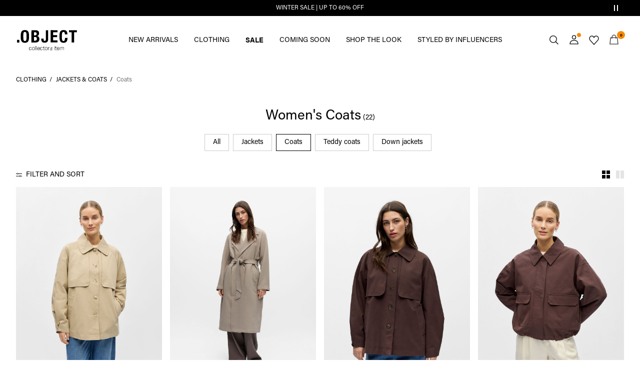

--- FILE ---
content_type: text/html;charset=UTF-8
request_url: https://www.objectci.com/en-fi/outerwear/coats/
body_size: 27398
content:
<!DOCTYPE html>
<html lang="en"
data-locale="en_FI"
data-environment="2"
data-t="2026-01-16T11:52:32.500Z"
>
<head>

<script type="text/javascript" src="https://www.objectci.com/en-fi/uncached" defer></script>





<script>
    if (!('customElements' in window)) {
        location.replace("/en-fi/incompatiblebrowser");
    }
</script>

<script>
    if (/Highstreet/i.test(navigator.userAgent)) {
        document.documentElement.classList.add('highstreet-app');
    }

    if (/canvas/i.test(navigator.userAgent)) {
        document.documentElement.classList.add('canvas-app');
    }
</script>

<script defer type="text/javascript" src="/on/demandware.static/Sites-oc-Site/-/en_FI/v1768546899366/js/main.js"></script>


<meta charset="UTF-8">
<meta http-equiv="x-ua-compatible" content="ie=edge">
<meta name="viewport" content="width=device-width, initial-scale=1.0, minimum-scale=1.0, maximum-scale=2.0">


    <script>
        dataLayer = [{"page":{"brand":"oc","market":"FI","lang":"en","type":"plp","category":"oc-coats"},"ecommerce":{"currencyCode":"EUR"}}];
    </script>

    <script>
        window.dataLayer.push({
            originalLocation: document.location.protocol + '//' +
                document.location.hostname +
                document.location.pathname +
                document.location.search
        });
    </script>

















    <script>
        window.lipscoreEnabled = false;
    </script>








    <script type="text/javascript">
        window.addEventListener('load', function(){
            if(window.top !== window.self){
                return;
            }

            if (/Highstreet/i.test(navigator.userAgent)) {
                return;
            }

            var script = document.createElement('script');
            script.setAttribute('id', "CookieConsent");
            script.setAttribute('data-culture', "en");
            script.src = 'https://policy.app.cookieinformation.com/uc.js';
            document.head.appendChild(script);
        }, false);

        window.addEventListener('CookieInformationAPIReady', function() {
            if (window.location.href.includes('privacy-policy.html') || 
                window.location.href.includes('cookie-policy.html')) {
                var t = setTimeout(() => {
                    (typeof hideCookieBanner === 'function') && hideCookieBanner();
                    clearTimeout(t);
                }, 10);
            }
        });
    </script>

    

    
    
    <script type="text/javascript">
        function gtag() { dataLayer.push(arguments); }
        gtag('set', 'developer_id.dNzMyY2', true);
        gtag('consent', 'default',
            {
                'ad_storage': 'denied',
                'analytics_storage': 'denied'
            }
        );

        function cookieInformationUpdateConsent () {    
            const cookieCatStatistic = window.CookieInformation.getConsentGivenFor('cookie_cat_statistic');
            if (cookieCatStatistic) {
                window.gtag('consent', 'update', { 'analytics_storage': 'granted' });
            }

            const cookieCatFunctional = window.CookieInformation.getConsentGivenFor('cookie_cat_functional');
            if (cookieCatFunctional) {
                window.gtag('consent', 'update', { 'ad_storage': 'granted' });
            }
        }

        window.addEventListener('CookieInformationConsentGiven', cookieInformationUpdateConsent);
    </script>




<!-- TrustBox script -->



<!-- End TrustBox script -->















<title>Coats | Women&#x27;s | .OBJECT CI Finland</title>

<meta name="description" content="Shop our collection of Coats styles. Explore the latest women's fashion and trends at .OBJECT Collectors Item | ✓ 100 day returns"/>
<meta name="keywords" content="object, objectci, object collectors items"/>




    <link rel="next" href="https://www.objectci.com/en-fi/outerwear/coats/?start=12&amp;sz=12" />






    


<!--Google Tag Manager-->


<script>
    window.addEventListener('DOMContentLoaded', function(){
        var l = 'dataLayer';
        window[l] = window[l] || [];
        window[l].push({
            'gtm.start': new Date().getTime(),
            event: 'gtm.js'
        });

        var f = document.getElementsByTagName('script')[0],
            j = document.createElement('script'),
            dl = l != 'dataLayer' ? '&l=' + l : '';
        j.async = true;
        j.src = '//' + 'sst.objectci.com' + '/gtm.js?id=' + 'GTM-M8L8QRK' + dl;
        f.parentNode.insertBefore(j, f);
    }, false);
</script>

<!--End Google TagManager-->



    
        <meta property="og:image" content="https://www.objectci.com/on/demandware.static/Sites-oc-Site/-/default/dwe8500e7f/images/logo.png">
    

    
        <meta property="og:type" content="website">
    

    
        <meta property="og:title" content="Coats | Women&#39;s | .OBJECT CI Finland">
    

    
        <meta property="og:locale" content="en_FI">
    

    
        <meta name="robots" content="index, follow">
    

    

    
        <meta property="og:url" content="https://www.objectci.com/en-fi/outerwear/coats/">
    

    
        <meta property="og:description" content="Shop our collection of Coats styles. Explore the latest women&#39;s fashion and trends at .OBJECT Collectors Item | ✓ 100 day returns">
    


<link rel="icon" type="image/png" href="/on/demandware.static/Sites-oc-Site/-/default/dwa3c85ce3/images/favicon-16x16.png" sizes="16x16" />





    
    <link rel="preload" href="/on/demandware.static/Sites-oc-Site/-/en_FI/v1768546899366/fonts/acumin_regular.woff2" as="font" type="font/woff2" crossorigin="anonymous" />


<link rel="stylesheet" href="/on/demandware.static/Sites-oc-Site/-/en_FI/v1768546899366/css/global.css" />


    <link rel="stylesheet" href="/on/demandware.static/Sites-oc-Site/-/en_FI/v1768546899366/css/search.css"  />



    <meta name="google-site-verification" content="72BG_Lar5JeORVs9WTuTpnW3dd2uyCNtXCG_RrdFQlg" />



    <meta name="facebook-domain-verification" content="sw7sx2zzlcze454afi7wbq04lxcenz" />










<!--<script type="text/javascript">-->
<!--</script>-->







<link rel="canonical" href="https://www.objectci.com/en-fi/outerwear/coats/"/>




<link rel="alternate" href="https://www.objectci.com/en-gb/outerwear/coats/" hreflang="en-GB" />

<link rel="alternate" href="https://www.objectci.com/fr-fr/manteaux-et-vestes/manteaux/" hreflang="fr-FR" />

<link rel="alternate" href="https://www.objectci.com/de-de/jacken/maentel/" hreflang="de-DE" />

<link rel="alternate" href="https://www.objectci.com/en-nl/outerwear/coats/" hreflang="en-NL" />

<link rel="alternate" href="https://www.objectci.com/en-pl/outerwear/coats/" hreflang="en-PL" />

<link rel="alternate" href="https://www.objectci.com/en-de/outerwear/coats/" hreflang="en-DE" />

<link rel="alternate" href="https://www.objectci.com/en-no/outerwear/coats/" hreflang="en-NO" />

<link rel="alternate" href="https://www.objectci.com/it-it/capispalla/cappotti%C2%A0/" hreflang="it-IT" />

<link rel="alternate" href="https://www.objectci.com/en-be/outerwear/coats/" hreflang="en-BE" />

<link rel="alternate" href="https://www.objectci.com/en-fi/outerwear/coats/" hreflang="en-FI" />

<link rel="alternate" href="https://www.objectci.com/pl-pl/outerwear/plaszcze%C2%A0/" hreflang="pl-PL" />

<link rel="alternate" href="https://www.objectci.com/no-no/yttertoey/kaaper/" hreflang="no-NO" />

<link rel="alternate" href="https://www.objectci.com/en-es/outerwear/coats/" hreflang="en-ES" />

<link rel="alternate" href="https://www.objectci.com/en-it/outerwear/coats/" hreflang="en-IT" />

<link rel="alternate" href="https://www.objectci.com/fr-ch/manteaux-et-vestes/manteaux/" hreflang="fr-CH" />

<link rel="alternate" href="https://www.objectci.com/fi-fi/paeaellysvaatteet/takit/" hreflang="fi-FI" />

<link rel="alternate" href="https://www.objectci.com/en-at/outerwear/coats/" hreflang="en-AT" />

<link rel="alternate" href="https://www.objectci.com/en-ie/outerwear/coats/" hreflang="en-IE" />

<link rel="alternate" href="https://www.objectci.com/de-ch/jacken/mantel/" hreflang="de-CH" />

<link rel="alternate" href="https://www.objectci.com/en-ch/outerwear/coats/" hreflang="en-CH" />

<link rel="alternate" href="https://www.objectci.com/sv-se/ytterklaeder/kappor/" hreflang="sv-SE" />

<link rel="alternate" href="https://www.objectci.com/da-dk/overtoej/frakker/" hreflang="da-DK" />

<link rel="alternate" href="https://www.objectci.com/nl-nl/bovenkleding/manteljassen/" hreflang="nl-NL" />

<link rel="alternate" href="https://www.objectci.com/en-dk/outerwear/coats/" hreflang="en-DK" />

<link rel="alternate" href="https://www.objectci.com/de-at/jacken/mantel/" hreflang="de-AT" />

<link rel="alternate" href="https://www.objectci.com/nl-be/bovenkleding/manteljassen%C2%A0/" hreflang="nl-BE" />

<link rel="alternate" href="https://www.objectci.com/en-fr/outerwear/coats/" hreflang="en-FR" />

<link rel="alternate" href="https://www.objectci.com/es-es/ropa-de-abrigo/abrigos%C2%A0/" hreflang="es-ES" />

<link rel="alternate" href="https://www.objectci.com/en-se/outerwear/coats/" hreflang="en-SE" />

<link rel="alternate" href="https://www.objectci.com/fr-be/manteaux-et-vestes/manteaux/" hreflang="fr-BE" />

<link rel="alternate" href="https://www.objectci.com/en-gb/outerwear/coats/" hreflang="x-default" />


<script type="text/javascript">//<!--
/* <![CDATA[ (head-active_data.js) */
var dw = (window.dw || {});
dw.ac = {
    _analytics: null,
    _events: [],
    _category: "",
    _searchData: "",
    _anact: "",
    _anact_nohit_tag: "",
    _analytics_enabled: "true",
    _timeZone: "Europe/Amsterdam",
    _capture: function(configs) {
        if (Object.prototype.toString.call(configs) === "[object Array]") {
            configs.forEach(captureObject);
            return;
        }
        dw.ac._events.push(configs);
    },
	capture: function() { 
		dw.ac._capture(arguments);
		// send to CQ as well:
		if (window.CQuotient) {
			window.CQuotient.trackEventsFromAC(arguments);
		}
	},
    EV_PRD_SEARCHHIT: "searchhit",
    EV_PRD_DETAIL: "detail",
    EV_PRD_RECOMMENDATION: "recommendation",
    EV_PRD_SETPRODUCT: "setproduct",
    applyContext: function(context) {
        if (typeof context === "object" && context.hasOwnProperty("category")) {
        	dw.ac._category = context.category;
        }
        if (typeof context === "object" && context.hasOwnProperty("searchData")) {
        	dw.ac._searchData = context.searchData;
        }
    },
    setDWAnalytics: function(analytics) {
        dw.ac._analytics = analytics;
    },
    eventsIsEmpty: function() {
        return 0 == dw.ac._events.length;
    }
};
/* ]]> */
// -->
</script>
<script type="text/javascript">//<!--
/* <![CDATA[ (head-cquotient.js) */
var CQuotient = window.CQuotient = {};
CQuotient.clientId = 'bdtc-oc';
CQuotient.realm = 'BDTC';
CQuotient.siteId = 'oc';
CQuotient.instanceType = 'prd';
CQuotient.locale = 'en_FI';
CQuotient.fbPixelId = '__UNKNOWN__';
CQuotient.activities = [];
CQuotient.cqcid='';
CQuotient.cquid='';
CQuotient.cqeid='';
CQuotient.cqlid='';
CQuotient.apiHost='api.cquotient.com';
/* Turn this on to test against Staging Einstein */
/* CQuotient.useTest= true; */
CQuotient.useTest = ('true' === 'false');
CQuotient.initFromCookies = function () {
	var ca = document.cookie.split(';');
	for(var i=0;i < ca.length;i++) {
	  var c = ca[i];
	  while (c.charAt(0)==' ') c = c.substring(1,c.length);
	  if (c.indexOf('cqcid=') == 0) {
		CQuotient.cqcid=c.substring('cqcid='.length,c.length);
	  } else if (c.indexOf('cquid=') == 0) {
		  var value = c.substring('cquid='.length,c.length);
		  if (value) {
		  	var split_value = value.split("|", 3);
		  	if (split_value.length > 0) {
			  CQuotient.cquid=split_value[0];
		  	}
		  	if (split_value.length > 1) {
			  CQuotient.cqeid=split_value[1];
		  	}
		  	if (split_value.length > 2) {
			  CQuotient.cqlid=split_value[2];
		  	}
		  }
	  }
	}
}
CQuotient.getCQCookieId = function () {
	if(window.CQuotient.cqcid == '')
		window.CQuotient.initFromCookies();
	return window.CQuotient.cqcid;
};
CQuotient.getCQUserId = function () {
	if(window.CQuotient.cquid == '')
		window.CQuotient.initFromCookies();
	return window.CQuotient.cquid;
};
CQuotient.getCQHashedEmail = function () {
	if(window.CQuotient.cqeid == '')
		window.CQuotient.initFromCookies();
	return window.CQuotient.cqeid;
};
CQuotient.getCQHashedLogin = function () {
	if(window.CQuotient.cqlid == '')
		window.CQuotient.initFromCookies();
	return window.CQuotient.cqlid;
};
CQuotient.trackEventsFromAC = function (/* Object or Array */ events) {
try {
	if (Object.prototype.toString.call(events) === "[object Array]") {
		events.forEach(_trackASingleCQEvent);
	} else {
		CQuotient._trackASingleCQEvent(events);
	}
} catch(err) {}
};
CQuotient._trackASingleCQEvent = function ( /* Object */ event) {
	if (event && event.id) {
		if (event.type === dw.ac.EV_PRD_DETAIL) {
			CQuotient.trackViewProduct( {id:'', alt_id: event.id, type: 'raw_sku'} );
		} // not handling the other dw.ac.* events currently
	}
};
CQuotient.trackViewProduct = function(/* Object */ cqParamData){
	var cq_params = {};
	cq_params.cookieId = CQuotient.getCQCookieId();
	cq_params.userId = CQuotient.getCQUserId();
	cq_params.emailId = CQuotient.getCQHashedEmail();
	cq_params.loginId = CQuotient.getCQHashedLogin();
	cq_params.product = cqParamData.product;
	cq_params.realm = cqParamData.realm;
	cq_params.siteId = cqParamData.siteId;
	cq_params.instanceType = cqParamData.instanceType;
	cq_params.locale = CQuotient.locale;
	
	if(CQuotient.sendActivity) {
		CQuotient.sendActivity(CQuotient.clientId, 'viewProduct', cq_params);
	} else {
		CQuotient.activities.push({activityType: 'viewProduct', parameters: cq_params});
	}
};
/* ]]> */
// -->
</script>
<!-- Demandware Apple Pay -->

<style type="text/css">ISAPPLEPAY{display:inline}.dw-apple-pay-button,.dw-apple-pay-button:hover,.dw-apple-pay-button:active{background-color:black;background-image:-webkit-named-image(apple-pay-logo-white);background-position:50% 50%;background-repeat:no-repeat;background-size:75% 60%;border-radius:5px;border:1px solid black;box-sizing:border-box;margin:5px auto;min-height:30px;min-width:100px;padding:0}
.dw-apple-pay-button:after{content:'Apple Pay';visibility:hidden}.dw-apple-pay-button.dw-apple-pay-logo-white{background-color:white;border-color:white;background-image:-webkit-named-image(apple-pay-logo-black);color:black}.dw-apple-pay-button.dw-apple-pay-logo-white.dw-apple-pay-border{border-color:black}</style>


    
        <script type="application/ld+json">
            {"@context":"https://schema.org/","@type":"ItemList","itemListElement":[{"@type":"ListItem","position":1,"url":"https://www.objectci.com/en-fi/short-trenchcoat-23048108_Humus.html","name":"SHORT TRENCHCOAT","identifier":"23048108_Humus","image":"https://www.objectci.com/dw/image/v2/BDTC_PRD/on/demandware.static/-/Sites-pim-catalog/default/dw549eb99f/pim-static/OC/23048108/23048108_Humus_001.jpg?sw=120&sh=160"},{"@type":"ListItem","position":2,"url":"https://www.objectci.com/en-fi/long--trenchcoat-23048257_DesertTaupe_1249474.html","name":"LONG  TRENCHCOAT","identifier":"23048257_DesertTaupe_1249474","image":"https://www.objectci.com/dw/image/v2/BDTC_PRD/on/demandware.static/-/Sites-pim-catalog/default/dw20036da0/pim-static/OC/23048257/23048257_DesertTaupe_1249474_001.jpg?sw=120&sh=160"},{"@type":"ListItem","position":3,"url":"https://www.objectci.com/en-fi/short-trenchcoat-23048108_SealBrown.html","name":"SHORT TRENCHCOAT","identifier":"23048108_SealBrown","image":"https://www.objectci.com/dw/image/v2/BDTC_PRD/on/demandware.static/-/Sites-pim-catalog/default/dw5c75c60f/pim-static/OC/23048108/23048108_SealBrown_001.jpg?sw=120&sh=160"},{"@type":"ListItem","position":4,"url":"https://www.objectci.com/en-fi/short-jacket-23048431_SealBrown.html","name":"SHORT JACKET","identifier":"23048431_SealBrown","image":"https://www.objectci.com/dw/image/v2/BDTC_PRD/on/demandware.static/-/Sites-pim-catalog/default/dw3b55a342/pim-static/OC/23048431/23048431_SealBrown_001.jpg?sw=120&sh=160"},{"@type":"ListItem","position":5,"url":"https://www.objectci.com/en-fi/structured-jacket-23048343_RoseBrown.html","name":"STRUCTURED JACKET","identifier":"23048343_RoseBrown","image":"https://www.objectci.com/dw/image/v2/BDTC_PRD/on/demandware.static/-/Sites-pim-catalog/default/dwf26f879e/pim-static/OC/23048343/23048343_RoseBrown_001.jpg?sw=120&sh=160"},{"@type":"ListItem","position":6,"url":"https://www.objectci.com/en-fi/long-coat-23047301_Black.html","name":"LONG COAT","identifier":"23047301_Black","image":"https://www.objectci.com/dw/image/v2/BDTC_PRD/on/demandware.static/-/Sites-pim-catalog/default/dwad010924/pim-static/OC/23047301/23047301_Black_001.jpg?sw=120&sh=160"},{"@type":"ListItem","position":7,"url":"https://www.objectci.com/en-fi/long-coat-23047301_SealBrown.html","name":"LONG COAT","identifier":"23047301_SealBrown","image":"https://www.objectci.com/dw/image/v2/BDTC_PRD/on/demandware.static/-/Sites-pim-catalog/default/dwc7f418db/pim-static/OC/23047301/23047301_SealBrown_001.jpg?sw=120&sh=160"},{"@type":"ListItem","position":8,"url":"https://www.objectci.com/en-fi/longline-coat-23047675_MediumGreyMelange.html","name":"LONGLINE COAT","identifier":"23047675_MediumGreyMelange","image":"https://www.objectci.com/dw/image/v2/BDTC_PRD/on/demandware.static/-/Sites-pim-catalog/default/dw60736801/pim-static/OC/23047675/23047675_MediumGreyMelange_001.jpg?sw=120&sh=160"},{"@type":"ListItem","position":9,"url":"https://www.objectci.com/en-fi/wool-blend-trenchcoat-23046892_Morel.html","name":"WOOL BLEND TRENCHCOAT","identifier":"23046892_Morel","image":"https://www.objectci.com/dw/image/v2/BDTC_PRD/on/demandware.static/-/Sites-pim-catalog/default/dwd0836e04/pim-static/OC/23046892/23046892_Morel_001.jpg?sw=120&sh=160"},{"@type":"ListItem","position":10,"url":"https://www.objectci.com/en-fi/longline-blazer-23047373_SealBrown_1235512.html","name":"LONGLINE BLAZER","identifier":"23047373_SealBrown_1235512","image":"https://www.objectci.com/dw/image/v2/BDTC_PRD/on/demandware.static/-/Sites-pim-catalog/default/dw06c1276b/pim-static/OC/23047373/23047373_SealBrown_1235512_001.jpg?sw=120&sh=160"},{"@type":"ListItem","position":11,"url":"https://www.objectci.com/en-fi/long-coat-23048093_Morel_1233396.html","name":"LONG COAT","identifier":"23048093_Morel_1233396","image":"https://www.objectci.com/dw/image/v2/BDTC_PRD/on/demandware.static/-/Sites-pim-catalog/default/dwd6be95db/pim-static/OC/23048093/23048093_Morel_1233396_001.jpg?sw=120&sh=160"},{"@type":"ListItem","position":12,"url":"https://www.objectci.com/en-fi/reversible-teddy-jacket-23047638_SealBrown.html","name":"REVERSIBLE TEDDY JACKET","identifier":"23047638_SealBrown","image":"https://www.objectci.com/dw/image/v2/BDTC_PRD/on/demandware.static/-/Sites-pim-catalog/default/dw0b896780/pim-static/OC/23047638/23047638_SealBrown_001.jpg?sw=120&sh=160"}]}
        </script>
    
        <script type="application/ld+json">
            {"@context":"https://schema.org/","@type":"BreadcrumbList","itemListElement":[{"@type":"ListItem","position":1,"item":{"@id":"https://www.objectci.com/en-fi/home","name":"Home"}},{"@type":"ListItem","position":2,"item":{"@id":"https://www.objectci.com/en-fi/shop-by-category/","name":"CLOTHING"}},{"@type":"ListItem","position":3,"item":{"@id":"https://www.objectci.com/en-fi/shop-by-category/outerwear/","name":"JACKETS & COATS"}},{"@type":"ListItem","position":4,"item":{"@id":"https://www.objectci.com/en-fi/outerwear/coats/","name":"Coats"}}]}
        </script>
    



<meta name=version content=1.0.1209 />

</head>
<body
id="site-oc"
data-ping-url="https://www.objectci.com/en-fi/ping"
data-wishlist-enabled="true"
data-wishlist-add="/en-fi/wishlist/addproduct"
data-wishlist-remove="/on/demandware.store/Sites-oc-Site/en_FI/Wishlist-RemoveProduct"
data-wishlist="/on/demandware.store/Sites-oc-Site/en_FI/Wishlist-GetListJson"
data-mc-url="/on/demandware.store/Sites-oc-Site/en_FI/MCAnalytics-Handle"
class="page-search-show"
>
<!-- VoyadoTracking Script --><script>(function (i, s, o, g, r, a, m) {i['VoyadoAnalyticsObject'] = r;i[r] = i[r] || function () { (i[r].q = i[r].q || []).push(arguments) }, i[r].l = 1 * new Date();a = s.createElement(o), m = s.getElementsByTagName(o)[0];a.async = 1;a.src = g;m.parentNode.insertBefore(a, m)})(window, document, 'script', 'https://assets.voyado.com/jsfiles/analytics_0.1.7.min.js', 'va');va('setTenant', 'object');</script><!-- End VoyadoTracking Script --><!-- VoyadoTracking Variables --><script>window.VOYADO_TRACKING = true; 
window.VOYADO_TRACK_PRODUCT_VIEW = true; 
window.VOYADO_TRACK_ABANDONED_CART = true; 
window.VOYADO_GET_CONTACT_URL = '/on/demandware.store/Sites-oc-Site/en_FI/VoyadoTracking-GetContactId'; 
window.VOYADO_GET_CART_URL = '/on/demandware.store/Sites-oc-Site/en_FI/VoyadoTracking-GetCart'; 
</script><!-- End VoyadoTracking Variables --><!-- Relewise Script --><script>(function (i, s, o, g, r, a, m) {a = s.createElement(o), m = s.getElementsByTagName(o)[0];a.async = 1;a.src = g;m.parentNode.insertBefore(a, m)})(window, document, 'script', 'https://www.objectci.com/on/demandware.store/Sites-oc-Site/en_FI/Relewise-Tracking');</script><!-- End Relewise Tracking Script -->

<svg version="1.1" xmlns="http://www.w3.org/2000/svg" xmlns:xlink="http://www.w3.org/2000/svg" style="display: none;">
    <defs>
        <g id="icon-wishlist">
            <path d="M12.3012 18.5199L6.97882 12.9076C6.36706 12.2578 6 11.3716 6 10.4855C6 8.53594 7.52941 6.99994 9.42588 6.99994C10.5882 6.99994 11.6282 7.59071 12.24 8.47686C12.8518 7.59071 13.9529 6.99994 15.0541 6.99994C16.9506 6.99994 18.48 8.53594 18.48 10.4855C18.48 11.3716 18.1129 12.2578 17.5012 12.9076L12.3012 18.5199Z" />
        </g>
        <g id="icon-wishlist-service">
            <path fill-rule="evenodd" clip-rule="evenodd" d="M21 9.00708C21 6.24175 18.8937 4 16.2955 4C14.379 4 12.7333 5.22144 12 6.97114C11.2666 5.22144 9.62096 4 7.70454 4C5.10631 4 3 6.24176 3 9.00708C3 10.3599 3.50631 11.5851 4.32545 12.4862L11.9823 21L19.6746 12.4862C20.4937 11.5851 21 10.3599 21 9.00708Z" stroke="#000000" />
        </g>
        <g id="icon-toggle-four">
            <rect width="7" height="7"/>
            <rect x="9" width="7" height="7"/>
            <rect y="9" width="7" height="7"/>
            <rect x="9" y="9" width="7" height="7"/>
        </g>
        <g id="icon-toggle-two">
            <rect width="7" height="16"/>
            <rect x="9" width="7" height="16"/>
        </g>
        <g id="icon-toggle-one">
            <rect width="16" height="16"/>
        </g>
    </defs>
</svg>




<!--Google Tag Manager-->

<noscript>
<iframe src="//sst.objectci.com/ns.html?id=GTM-M8L8QRK" height="0" width="0" style="display:none;visibility:hidden;"></iframe>
</noscript>

<!--End Google Tag Manager-->
<div class="page" data-action="Search-Show" data-querystring="cgid=oc-coats">















































	 


	


    
        
        
        <div class="slim-banner slim-banner-has-controls" data-layer-promotion-view="{&quot;id&quot;:&quot;Slim banner&quot;,&quot;name&quot;:&quot;Slim banner widget&quot;,&quot;row_id&quot;:&quot;slim-header-banner&quot;,&quot;column_id&quot;:1}">
            <div class="slim-banner-wrapper">
                
                    
                    
                        
                        
                            
                                <style type="text/css">
                                    .slim-banner { background-color: #000000 !important;}
.slim-banner .slim-banner-controls { background-color: #000000 !important;}
.slim-banner, .slim-banner a { color: #ffffff !important;}
.slim-banner .slim-banner-controls .slim-banner-button { background-color: #ffffff !important;}
                                </style>
                            
                            <p
                                data-id="oc-slim-banner-wintersale26"
                                data-layer-action="widgetClick"
                                data-layer-click-info="{&quot;event&quot;:&quot;promotionClick&quot;,&quot;ecommerce&quot;:{&quot;promoClick&quot;:{&quot;promotions&quot;:[{&quot;id&quot;:&quot;Slim banner&quot;,&quot;name&quot;:&quot;Slim banner widget&quot;,&quot;row_id&quot;:&quot;slim-header-banner&quot;,&quot;column_id&quot;:1}]}}}"
                                data-promo-action-info="CTA | Position 0">
                                <a href="http://www.objectci.com/share?cgid=oc-sale">WINTER SALE | UP TO 60% OFF</a>
                            </p>
                        
                    
                
                    
                    
                        
                        
                            
                                <style type="text/css">
                                    .slim-banner { background-color: #000000 !important;}
.slim-banner .slim-banner-controls { background-color: #000000 !important;}
.slim-banner, .slim-banner a { color: #ffffff !important;}
.slim-banner .slim-banner-controls .slim-banner-button { background-color: #ffffff !important;}
                                </style>
                            
                            <p
                                data-id="oc-slim-banner-CC"
                                data-layer-action="widgetClick"
                                data-layer-click-info="{&quot;event&quot;:&quot;promotionClick&quot;,&quot;ecommerce&quot;:{&quot;promoClick&quot;:{&quot;promotions&quot;:[{&quot;id&quot;:&quot;Slim banner&quot;,&quot;name&quot;:&quot;Slim banner widget&quot;,&quot;row_id&quot;:&quot;slim-header-banner&quot;,&quot;column_id&quot;:1}]}}}"
                                data-promo-action-info="CTA | Position 1">
                                <a href="https://www.objectci.com/share?register=true">SIGN UP AND GET 10% OFF! &gt;</a>
                            </p>
                        
                    
                
                
                    <div class="slim-banner-controls">
                        <button class="slim-banner-button slim-banner-button--pause" type="button" aria-label="Controls Slim banner"></button>
                    </div>
                
            </div>
        </div>
        <script type="text/javascript">
            if (false || !/canvas/i.test(navigator.userAgent)) {
                document.body.classList.add('slim-banner--visible');
            }
        </script>
    

 
	



<div class="menu-overlay menu-overlay--backdrop" aria-hidden="true"></div>

<div class="mini-cart-overlay" aria-hidden="true"></div>
<div class="account-menu-overlay" aria-hidden="true"></div>


<div class="service-bar__top-navigation">
    <button
        class="service-bar__back-button js-back-button"
        title="Go Back"
        data-home-link="https://www.objectci.com/en-fi/home"
        aria-label="Go Back"></button>

    

    <button 
        class="service-bar__search-button-app icon__link"
        title="Search"
        data-placeholder="Search"
        data-event-label="App Top Bar"
        aria-label="Search"></button>
</div>

<div class="service-bar__bottom-navigation">
    <a 
        class="bottom-navigation__home-button "
        title="Home"
        href="/en-fi/home"
        data-layer-action="serviceBarIconClick"
        data-label="Home | App Bottom Bar">
        <svg viewBox="0 0 24 24">
            <use href="https://www.objectci.com/on/demandware.static/Sites-oc-Site/-/en_FI/v1768546899366/images/icon-defs-app.svg#icon-home-app"></use>
        </svg>
        <span>Home</span>
    </a>

    <button 
        class="bottom-navigation__menu-button js-menu-burger-button-app"
        title="Menu"
        data-menu-action="openMenu"
        data-menu-label="App Bottom Bar"
        aria-label="Menu">
        <svg viewBox="0 0 24 24">
            <use href="https://www.objectci.com/on/demandware.static/Sites-oc-Site/-/en_FI/v1768546899366/images/icon-defs-app.svg#icon-burger-app"></use>
        </svg>
        <span>Menu</span>
    </button>

    <a 
        class="bottom-navigation__wishlist-button "
        title="Wishlist"
        href="/en-fi/wishlist"
        data-layer-action="serviceBarIconClick"
        data-label="Wishlist | App Bottom Bar">
        <svg viewBox="0 0 24 24">
            <use href="https://www.objectci.com/on/demandware.static/Sites-oc-Site/-/en_FI/v1768546899366/images/icon-defs-app.svg#icon-wishlist-app"></use>
        </svg>
        <span>Wishlist</span>
    </a>

    <a 
        class="bottom-navigation__minicart-button "
        title="Bag"
        href="/en-fi/cart"
        data-action-url="/en-fi/minicart"
        data-layer-action="serviceBarIconClick"
        data-label="Bag | App Bottom Bar">
        <svg viewBox="0 0 24 24">
            <use href="https://www.objectci.com/on/demandware.static/Sites-oc-Site/-/en_FI/v1768546899366/images/icon-defs-app.svg#icon-minicart-app"></use>
        </svg>
        <span>Bag</span>
    </a>

    
    <a 
        class="bottom-navigation__account-button js-registered hidden "
        title="Account"
        href="/en-fi/account"
        data-layer-action="serviceBarIconClick"
        data-label="My account | App Bottom Bar">
        <svg viewBox="0 0 24 24">
            <use href="https://www.objectci.com/on/demandware.static/Sites-oc-Site/-/en_FI/v1768546899366/images/icon-defs-app.svg#icon-account-app"></use>
        </svg>
        <span>Account</span>
    </a>
    <a 
        class="bottom-navigation__account-button js-unregistered "
        title="Account"
        href="/en-fi/login"
        data-layer-action="serviceBarIconClick"
        data-label="Sign in | App Bottom Bar">
        <svg viewBox="0 0 24 24">
            <use href="https://www.objectci.com/on/demandware.static/Sites-oc-Site/-/en_FI/v1768546899366/images/icon-defs-app.svg#icon-account-app"></use>
        </svg>
        <span>Account</span>
        <span class="bottom-navigation__account-notification"></span>
    </a>
</div>



<div class="page-header-container">
    <header class="header header--secondary  header--icon-bar">
    <div class="header__service-bar-mobile">
        <button class="service-bar-mobile__menu-button js-menu-burger-button"
            data-menu-action="openMenu"
            aria-label="Menu">
                <span class="service-bar__text-icon">Menu</span>
            </button>
        <div class="service-bar-mobile__search-placeholder"></div>
    </div>

    
    <div class="header__logo">
        <a
    href="/en-fi/home"
    class="header__logo-link "
    title="Return to Home Page"
    data-layer-action="logoClick"
    tabindex="0">
</a>

    </div>

    
    



<div class="header__service-bar">
    <div class="service-bar">
        
        <div class="service-bar__search">
            <button class="service-bar__search-button service-bar__icon"
                    type="button"
                    title="Search"
                    data-placeholder="Search"
                    aria-label="Search">
                    <span class="service-bar__text-icon">Search</span> 
            </button>
        </div>

        
        <div class="service-bar__account  account-menu">
            <div class="account-menu__button js-registered hidden">
                <a class="service-bar__icon"
                    href="/en-fi/account"
                    data-layer-action="myAccountClick"
                    data-label="My account"
                    title="My Account">
                    <span class="service-bar__text-icon">Account</span> 
                </a>
            </div>
            <div class="account-menu__button js-unregistered hidden">
                <a class=" service-bar__icon"
                    href="/en-fi/login"
                    data-layer-action="myAccountClick"
                    data-label="Sign in"
                    title="Sign in">
                    <span class="service-bar__text-icon">Account</span> 
                </a>
                <span class="account-menu__button-notification"></span>
            </div>

            <div class="account-menu__flyout">
                <ul class="account-menu__list" tabindex="-1">
                    <li>
                        <a href="/en-fi/account" 
                            tabindex="-1" 
                            aria-hidden="true"
                            data-layer-action="myAccountDropdownClick"
                            data-label="Dashboard"
                        >
                            Overview
                        </a>
                    </li>
                    <li>
                        <a href="https://www.objectci.com/en-fi/account/orders"
                            tabindex="-1" 
                            aria-hidden="true"
                            data-layer-action="myAccountDropdownClick"
                            data-label="Order history"
                        >
                            Orders
                        </a>
                    </li>
                    
                    <li>
                        <a href="https://www.objectci.com/en-fi/account/profile"
                            tabindex="-1" 
                            aria-hidden="true"
                            data-layer-action="myAccountDropdownClick"
                            data-label="Profile"
                        >
                            Profile
                        </a>
                    </li>
                    
                        <li>
                            <a href="/en-fi/account/newsletter-edit"
                                tabindex="-1" 
                                aria-hidden="true"
                                data-layer-action="myAccountDropdownClick"
                                data-label="Newsletter"
                            >
                                Newsletters
                            </a>
                        </li>
                    
                    <li class="account-menu__list-item account-menu__list-item--wishlist">
                        <a href="/en-fi/wishlist"
                            tabindex="-1" 
                            aria-hidden="true"
                            data-layer-action="myAccountDropdownClick"
                            data-label="Wishlist"
                        >
                            Wishlist
                        </a>
                    </li>
                    <li>
                        <a href="https://www.objectci.com/en-fi/account/addresses"
                            tabindex="-1" 
                            aria-hidden="true"
                            data-layer-action="myAccountDropdownClick"
                            data-label="Addresses"
                        >
                            Addresses
                        </a>
                    </li>
                    <li class="account-menu__list-item account-menu__list-item--support">
                        <a href="https://support.objectci.com/hc/en-fi"
                            tabindex="-1" 
                            aria-hidden="true"
                            data-layer-action="myAccountDropdownClick"
                            data-label="Support"
                        >
                            Support
                        </a>
                    </li>
                    <li>
                        <a href="/en-fi/logout"
                            tabindex="-1" 
                            aria-hidden="true"
                            data-layer-action="myAccountDropdownClick"
                            data-click-action="logout"
                            data-label="Sign out"
                        >
                            Sign Out
                        </a>
                    </li>
                </ul>
            </div>
        </div>

        
            
            <div class="service-bar__wishlist">
                <a class="service-bar__wishlist-button service-bar__icon"
                    href="/en-fi/wishlist"
                    title="Wishlist"
                    data-layer-action="serviceBarIconClick"
                    data-label="Wishlist"
                >
                    <svg viewBox="0 0 24 24">
                        <use href="#icon-wishlist-service"></use>
                    </svg>

                    <span class="service-bar__wishlist-button__count hidden">
                        
                        0
                    </span>
                </a>
            </div>
        

        
        <div class="service-bar__minicart-button service-bar__icon mini-cart"
            href="/en-fi/cart"
            data-action-url="/en-fi/minicart"
            data-layer-action="serviceBarIconClick"
            data-label="Bag"
        >
            
<a href="https://www.objectci.com/en-fi/cart" title="Bag" aria-haspopup="true">
    <span class="service-bar__text-icon">Bag</span> 
    <span class="mini-cart__quantity mini-cart__quantity--hidden">
        
        0
    </span>
</a>
<div class="mini-cart__flyout">
    <div class="mini-cart__flyout__wrapper mini-cart__flyout__wrapper--placeholder loading-state-active-element">

    </div>
    <div class="remove-modal" id="removeProductModal" tabindex="-1" role="dialog" aria-labelledby="removeProductItemModal">
    <div class="remove-modal__content">
        <div class="remove-modal__body delete-confirmation-body" id="removeProductItemModal">
            Do you want to remove this product?
            <span class="remove-modal__bonus-info">Removing this product will also remove the free gift(s) from your bag.</span>
        </div>
        <div class="remove-modal__buttons">
            <button type="button" class="remove-modal__button--outline remove-modal__button-cancel" 
                    data-layer-action="cancelRemoveCartItem" 
                    data-dismiss="modal"
                    data-click-action="cancelRemove">
                Cancel
            </button>
            <button type="button" class="remove-modal__button--primary remove-modal__button-confirm"
                    data-dismiss="modal"
                    data-action=""
                    data-click-action="confirmRemove">
                Remove
            </button>
        </div>
    </div>
</div>

</div>

        </div>
    </div>
</div>


    
    <div class="header__menu" data-burger-menu="default">
        <div class="menu-overlay-burger" data-menu-action="closeMenu"></div>
        <button
            class="menu-burger-close"
            type="button"
            data-menu-action="closeMenu"
            title="Close"
            aria-label="Close"></button>

        























































<nav class="menu-top-navigation 
    
     ">
        <nav class="menu-top-navigation-strip-container"
     data-inline-flyouts="false"
     data-combined-flyouts-url="https://www.objectci.com/en-fi/topmenuflyouts"
>
    <ul class="menu-top-navigation-strip" role="menu">
        
            
                
            

            <li class="menu-top-navigation-strip__item "
                data-flyout-url=""
                data-topmenu-category-id="oc-new-in"
                data-hover-menu-active="false"
                data-hover-menu-clickable="false"
            >
                <a
                    class="menu-top-navigation__link"
                    href="/en-fi/new-arrivals/"
                    target="_self"
                    data-menu-category="oc-new-in"
                    data-title="NEW ARRIVALS"
                    data-layer-action="topMenuMainCategoryClick"
                    style=""
                    tabindex="0">
                    NEW ARRIVALS
                    
                </a>
                
                
            </li>
        
            
                
            

            <li class="menu-top-navigation-strip__item "
                data-flyout-url="https://www.objectci.com/on/demandware.store/Sites-oc-Site/en_FI/Menu-TopMenuCategory?category=oc-shop-object"
                data-topmenu-category-id="oc-shop-object"
                data-hover-menu-active="false"
                data-hover-menu-clickable="false"
            >
                <a
                    class="menu-top-navigation__link"
                    href="/en-fi/shop-by-category/"
                    target="_self"
                    data-menu-category="oc-shop-object"
                    data-title="CLOTHING"
                    data-layer-action="topMenuMainCategoryClick"
                    style=""
                    tabindex="0">
                    CLOTHING
                    
                </a>
                
                
                    <button
                        aria-expanded="false"
                        aria-haspopup="menu"
                        role="menuitem"
                        tabindex="0"
                        class="menu-top-navigation__accessibility_button">
                        <svg aria-hidden="true" focusable="false" viewBox="0 0 24 24" role="img" width="24px" height="24px" fill="none">
                            <path stroke="currentColor" stroke-width="1.5" d="M17.5 9.25l-5.5 5.5-5.5-5.5"></path>
                        </svg>
                    </button>
                
            </li>
        
            
                
            

            <li class="menu-top-navigation-strip__item menu-top-navigation-strip__item--highlighted"
                data-flyout-url="https://www.objectci.com/on/demandware.store/Sites-oc-Site/en_FI/Menu-TopMenuCategory?category=oc-sale"
                data-topmenu-category-id="oc-sale"
                data-hover-menu-active="false"
                data-hover-menu-clickable="false"
            >
                <a
                    class="menu-top-navigation__link"
                    href="/en-fi/sale/"
                    target="_self"
                    data-menu-category="oc-sale"
                    data-title="SALE"
                    data-layer-action="topMenuMainCategoryClick"
                    style=""
                    tabindex="0">
                    SALE
                    
                </a>
                
                
                    <button
                        aria-expanded="false"
                        aria-haspopup="menu"
                        role="menuitem"
                        tabindex="0"
                        class="menu-top-navigation__accessibility_button">
                        <svg aria-hidden="true" focusable="false" viewBox="0 0 24 24" role="img" width="24px" height="24px" fill="none">
                            <path stroke="currentColor" stroke-width="1.5" d="M17.5 9.25l-5.5 5.5-5.5-5.5"></path>
                        </svg>
                    </button>
                
            </li>
        
            
                
            

            <li class="menu-top-navigation-strip__item "
                data-flyout-url=""
                data-topmenu-category-id="oc-coming-soon"
                data-hover-menu-active="false"
                data-hover-menu-clickable="false"
            >
                <a
                    class="menu-top-navigation__link"
                    href="/en-fi/coming-soon/"
                    target="_self"
                    data-menu-category="oc-coming-soon"
                    data-title="COMING SOON"
                    data-layer-action="topMenuMainCategoryClick"
                    style=""
                    tabindex="0">
                    COMING SOON
                    
                </a>
                
                
            </li>
        
            
                
            

            <li class="menu-top-navigation-strip__item "
                data-flyout-url=""
                data-topmenu-category-id="oc-shop-look"
                data-hover-menu-active="false"
                data-hover-menu-clickable="false"
            >
                <a
                    class="menu-top-navigation__link"
                    href="/en-fi/shop-collectors-items/"
                    target="_self"
                    data-menu-category="oc-shop-look"
                    data-title="SHOP THE LOOK"
                    data-layer-action="topMenuMainCategoryClick"
                    style=""
                    tabindex="0">
                    SHOP THE LOOK
                    
                </a>
                
                
            </li>
        
            
                
            

            <li class="menu-top-navigation-strip__item "
                data-flyout-url=""
                data-topmenu-category-id="oc-styledbyinfluencers"
                data-hover-menu-active="false"
                data-hover-menu-clickable="false"
            >
                <a
                    class="menu-top-navigation__link"
                    href="/en-fi/styledbyinfluencers/"
                    target="_self"
                    data-menu-category="oc-styledbyinfluencers"
                    data-title="STYLED BY INFLUENCERS"
                    data-layer-action="topMenuMainCategoryClick"
                    style=""
                    tabindex="0">
                    STYLED BY INFLUENCERS
                    
                </a>
                
                
            </li>
        

        
 
    </ul>
</nav>


<div
    class="menu-top-navigation-flyout"
    aria-hidden="true"
    tabindex="-1"></div>

<script src="/on/demandware.static/Sites-oc-Site/-/en_FI/v1768546899366/js/menu/top_menu.js" defer></script>

</nav>

<div class="menu-burger menu-burger--slide " data-js-width="default">
    <nav class="menu-burger-content" aria-label="Main Menu">
        


<div
    class="menu-burger__category menu-burger__category--root"
    data-category-id="__root__">
    
        








    
    

    






    <p
        class="menu_burger__category__item category-level-1 category-has-no-children "
        data-category-item-id="oc-new-in"
        data-menu-action="openUrl">
        <a href="/en-fi/new-arrivals/" style="">
            NEW ARRIVALS
            
        </a>
    </p>







    
        








    
    

    






    <p
        class="menu_burger__category__item category-level-1 category-has-children "
        data-category-item-id="oc-shop-object"
        data-menu-action="slide">
        <a href="/en-fi/shop-by-category/" style="">
            CLOTHING
            
        </a>
    </p>






    <div
        class="menu-burger__category menu-burger__category--hidden category-level-1"
        data-category-id="oc-shop-object"
        data-container-action="slide">
        
        
            <div class="menu-burger__category-header">
                <button 
                    type="button"
                    class="menu-burger__category-header__back"
                    title="Back"
                    data-menu-action="closeCategory"
                    aria-label="Back">
                    <span>Back</span>
                </button>
                <p
                    class="menu_burger__category-header__link"
                    data-item-id="oc-shop-object"
                    data-menu-action="openHeaderCategoryUrl">
                    <a href="/en-fi/shop-by-category/">
                        CLOTHING
                        
                    </a>
                </p>
            </div>
        

        
            








    
    

    






    <p
        class="menu_burger__category__item category-level-2 category-has-no-children "
        data-category-item-id="oc-shop-object"
        data-menu-action="openUrl">
        <a href="/en-fi/shop-by-category/" style="">
            SHOW ALL
            
        </a>
    </p>







        
            








    
    

    






    <p
        class="menu_burger__category__item category-level-2 category-has-no-children "
        data-category-item-id="oc-outerwear"
        data-menu-action="openUrl">
        <a href="/en-fi/shop-by-category/outerwear/" style="">
            JACKETS &amp; COATS
            
        </a>
    </p>







        
            








    
    

    






    <p
        class="menu_burger__category__item category-level-2 category-has-no-children "
        data-category-item-id="oc-bottoms"
        data-menu-action="openUrl">
        <a href="/en-fi/shop-by-category/trousers/" style="">
            TROUSERS
            
        </a>
    </p>







        
            








    
    

    






    <p
        class="menu_burger__category__item category-level-2 category-has-no-children "
        data-category-item-id="oc-knitwear"
        data-menu-action="openUrl">
        <a href="/en-fi/shop-by-category/knitwear/" style="">
            KNITWEAR
            
        </a>
    </p>







        
            








    
    

    






    <p
        class="menu_burger__category__item category-level-2 category-has-children "
        data-category-item-id="oc-tops"
        data-menu-action="slide">
        <a href="/en-fi/shop-by-category/tops/" style="">
            TOPS &amp; T-SHIRTS
            
        </a>
    </p>






    <div
        class="menu-burger__category menu-burger__category--hidden category-level-2"
        data-category-id="oc-tops"
        data-container-action="slide">
        
        
            <div class="menu-burger__category-header">
                <button 
                    type="button"
                    class="menu-burger__category-header__back"
                    title="Back"
                    data-menu-action="closeCategory"
                    aria-label="Back">
                    <span>Back</span>
                </button>
                <p
                    class="menu_burger__category-header__link"
                    data-item-id="oc-tops"
                    data-menu-action="openHeaderCategoryUrl">
                    <a href="/en-fi/shop-by-category/tops/">
                        TOPS &amp; T-SHIRTS
                        
                    </a>
                </p>
            </div>
        

        
            








    
    

    






    <p
        class="menu_burger__category__item category-level-3 category-has-no-children "
        data-category-item-id="oc-tops"
        data-menu-action="openUrl">
        <a href="/en-fi/shop-by-category/tops/" style="">
            SHOW ALL
            
        </a>
    </p>







        
            








    
    

    






    <p
        class="menu_burger__category__item category-level-3 category-has-no-children "
        data-category-item-id="oc-tops-sleeveless"
        data-menu-action="openUrl">
        <a href="/en-fi/tops/sleeveless-tops/" style="">
            Sleeveless tops
            
        </a>
    </p>







        

        
        
            

        
    </div>


        
            








    
    

    






    <p
        class="menu_burger__category__item category-level-2 category-has-no-children "
        data-category-item-id="oc-matching-sets"
        data-menu-action="openUrl">
        <a href="/en-fi/shop-by-category/co-ord-sets/" style="">
            CO-ORD SETS
            
        </a>
    </p>







        
            








    
    

    






    <p
        class="menu_burger__category__item category-level-2 category-has-no-children "
        data-category-item-id="oc-dresses"
        data-menu-action="openUrl">
        <a href="/en-fi/shop-by-category/dresses/" style="">
            DRESSES
            
        </a>
    </p>







        
            








    
    

    






    <p
        class="menu_burger__category__item category-level-2 category-has-no-children "
        data-category-item-id="oc-skirts-1"
        data-menu-action="openUrl">
        <a href="/en-fi/shop-by-category/skirts/" style="">
            SKIRTS
            
        </a>
    </p>







        
            








    
    

    






    <p
        class="menu_burger__category__item category-level-2 category-has-no-children "
        data-category-item-id="oc-shirts"
        data-menu-action="openUrl">
        <a href="/en-fi/shop-by-category/shirts/" style="">
            SHIRTS
            
        </a>
    </p>







        
            








    
    

    






    <p
        class="menu_burger__category__item category-level-2 category-has-no-children "
        data-category-item-id="oc-blazers"
        data-menu-action="openUrl">
        <a href="/en-fi/shop-by-category/blazers/" style="">
            BLAZERS
            
        </a>
    </p>







        
            








    
    

    






    <p
        class="menu_burger__category__item category-level-2 category-has-no-children "
        data-category-item-id="oc-jeans-1"
        data-menu-action="openUrl">
        <a href="/en-fi/shop-by-category/jeans/" style="">
            JEANS
            
        </a>
    </p>







        
            








    
    

    






    <p
        class="menu_burger__category__item category-level-2 category-has-no-children "
        data-category-item-id="oc-cardigans"
        data-menu-action="openUrl">
        <a href="/en-fi/shop-by-category/cardigans/" style="">
            CARDIGANS
            
        </a>
    </p>







        
            








    
    

    






    <p
        class="menu_burger__category__item category-level-2 category-has-no-children "
        data-category-item-id="oc-accessories"
        data-menu-action="openUrl">
        <a href="/en-fi/shop-by-category/accessories/" style="">
            ACCESSORIES
            
        </a>
    </p>







        
            








    
    

    






    <p
        class="menu_burger__category__item category-level-2 category-has-no-children "
        data-category-item-id="oc-basic"
        data-menu-action="openUrl">
        <a href="/en-fi/shop-by-category/basics/" style="">
            BASIC
            
        </a>
    </p>







        
            








    
    

    






    <p
        class="menu_burger__category__item category-level-2 category-has-no-children "
        data-category-item-id="oc-shorts"
        data-menu-action="openUrl">
        <a href="/en-fi/shop-by-category/shorts/" style="">
            SHORTS
            
        </a>
    </p>







        
            








    
    
        <h2 class="menu_burger__category__itemheader">TRENDING</h2>
    

    






    <p
        class="menu_burger__category__item category-level-2 category-has-no-children "
        data-category-item-id="oc-balaclava"
        data-menu-action="openUrl">
        <a href="/en-fi/shop-by-category/balaclava/" style="">
            BALACLAVA
            
        </a>
    </p>







        
            








    
    

    






    <p
        class="menu_burger__category__item category-level-2 category-has-no-children "
        data-category-item-id="oc-lace"
        data-menu-action="openUrl">
        <a href="/en-fi/shop-by-category/lace-styles/" style="">
            LACE STYLES
            
        </a>
    </p>







        
            








    
    

    






    <p
        class="menu_burger__category__item category-level-2 category-has-no-children "
        data-category-item-id="oc-barrel"
        data-menu-action="openUrl">
        <a href="/en-fi/shop-by-category/barrel-pants/" style="">
            BARREL PANTS
            
        </a>
    </p>







        

        
        
    </div>


    
        








    
    

    






    <p
        class="menu_burger__category__item category-level-1 category-has-children menu_burger__category__item--highlighted"
        data-category-item-id="oc-sale"
        data-menu-action="slide">
        <a href="/en-fi/sale/" style="">
            SALE
            
        </a>
    </p>






    <div
        class="menu-burger__category menu-burger__category--hidden category-level-1"
        data-category-id="oc-sale"
        data-container-action="slide">
        
        
            <div class="menu-burger__category-header">
                <button 
                    type="button"
                    class="menu-burger__category-header__back"
                    title="Back"
                    data-menu-action="closeCategory"
                    aria-label="Back">
                    <span>Back</span>
                </button>
                <p
                    class="menu_burger__category-header__link"
                    data-item-id="oc-sale"
                    data-menu-action="openHeaderCategoryUrl">
                    <a href="/en-fi/sale/">
                        SALE
                        
                    </a>
                </p>
            </div>
        

        
            








    
    

    






    <p
        class="menu_burger__category__item category-level-2 category-has-no-children "
        data-category-item-id="oc-sale"
        data-menu-action="openUrl">
        <a href="/en-fi/sale/" style="">
            SHOW ALL
            
        </a>
    </p>







        
            








    
    

    






    <p
        class="menu_burger__category__item category-level-2 category-has-no-children "
        data-category-item-id="oc-sale-outerwear"
        data-menu-action="openUrl">
        <a href="/en-fi/sale/outerwear/" style="">
            OUTERWEAR
            
        </a>
    </p>







        
            








    
    

    






    <p
        class="menu_burger__category__item category-level-2 category-has-no-children "
        data-category-item-id="oc-sale-knit"
        data-menu-action="openUrl">
        <a href="/en-fi/sale/knitwear/" style="">
            KNITWEAR
            
        </a>
    </p>







        
            








    
    

    






    <p
        class="menu_burger__category__item category-level-2 category-has-no-children "
        data-category-item-id="oc-sale-dresses"
        data-menu-action="openUrl">
        <a href="/en-fi/sale/dresses/" style="">
            DRESSES
            
        </a>
    </p>







        
            








    
    

    






    <p
        class="menu_burger__category__item category-level-2 category-has-no-children "
        data-category-item-id="oc-sale-tops-shirts"
        data-menu-action="openUrl">
        <a href="/en-fi/sale/tops-shirts/" style="">
            TOPS &amp; T-SHIRTS
            
        </a>
    </p>







        
            








    
    

    






    <p
        class="menu_burger__category__item category-level-2 category-has-no-children "
        data-category-item-id="oc-sale-skirts"
        data-menu-action="openUrl">
        <a href="/en-fi/sale/skirts/" style="">
            SKIRTS
            
        </a>
    </p>







        
            








    
    

    






    <p
        class="menu_burger__category__item category-level-2 category-has-no-children "
        data-category-item-id="oc-sale-jeans-trousers"
        data-menu-action="openUrl">
        <a href="/en-fi/sale/jeans-trousers/" style="">
            JEANS &amp; TROUSERS
            
        </a>
    </p>







        
            








    
    

    






    <p
        class="menu_burger__category__item category-level-2 category-has-no-children "
        data-category-item-id="oc-sale-cardigans"
        data-menu-action="openUrl">
        <a href="/en-fi/sale/cardigans/" style="">
            CARDIGANS
            
        </a>
    </p>







        
            








    
    

    






    <p
        class="menu_burger__category__item category-level-2 category-has-no-children "
        data-category-item-id="oc-sale-accessories"
        data-menu-action="openUrl">
        <a href="/en-fi/sale/accessories/" style="">
            ACCESSORIES
            
        </a>
    </p>







        

        
        
    </div>


    
        








    
    

    






    <p
        class="menu_burger__category__item category-level-1 category-has-no-children "
        data-category-item-id="oc-coming-soon"
        data-menu-action="openUrl">
        <a href="/en-fi/coming-soon/" style="">
            COMING SOON
            
        </a>
    </p>







    
        








    
    

    






    <p
        class="menu_burger__category__item category-level-1 category-has-no-children "
        data-category-item-id="oc-shop-look"
        data-menu-action="openUrl">
        <a href="/en-fi/shop-collectors-items/" style="">
            SHOP THE LOOK
            
        </a>
    </p>







    
        








    
    

    






    <p
        class="menu_burger__category__item category-level-1 category-has-no-children "
        data-category-item-id="oc-styledbyinfluencers"
        data-menu-action="openUrl">
        <a href="/en-fi/styledbyinfluencers/" style="">
            STYLED BY INFLUENCERS
            
        </a>
    </p>







    

    
 

    
    


    <ul class="service-links service-links--default">
    <li class="service-links__item account-menu hidden js-registered menu-burger__account" 
        data-category-item-id="__myaccount__" 
        data-menu-action="slide"
    >
        <a href="#">
            My Account
        </a>
    </li>

    <li class="service-links__item hidden js-unregistered menu-burger__account">
        <a href="https://www.objectci.com/en-fi/login"
            data-layer-action="menuServiceLinkClick"
            data-label="Sign in"
        >
            Sign in
        </a>
    </li>

    
        


    <li class="service-links__item">
        <a
            href="https://support.objectci.com/hc/en-fi"
            data-layer-action="menuServiceLinkClick"
            data-label="Questions"
            target="_blank">
            Any questions?
        </a>
    </li>



    

    
        


    <li class="service-links__item">
        <a
            href="https://about.bestseller.com/"
            data-layer-action="menuServiceLinkClick"
            data-label="About us"
            target="_blank">
            About Us
        </a>
    </li>



    

    

    <li class="service-links__item">
        <a class="service-links__item-link menu-burger__language-selector"
            href="/en-fi/countryselector"
            data-menu-action="menuCountrySelectorClick"
            data-layer-action="menuCountrySelectorClick"
        >
            <img src="https://www.objectci.com/on/demandware.static/Sites-oc-Site/-/default/dwfd1463d6/images/flags/fi.svg" alt="" />
            <span class="service-links__item-text">Finland / English</span>
        </a>
    </li>
</ul>

</div>

<div class="menu-burger__category menu-burger__category--hidden" data-category-id="__myaccount__">
    <div class="menu-burger__category-header">
        <button type="button" 
                class="menu-burger__category-header__back"
                title="Back"
                data-menu-action="closeCategory"
                aria-label="Back"
        >
            <span>Back</span>
        </button>
        <h3 class="menu_burger__category-header__link" data-item-id="">
            My Account
        </h3>
    </div>
    <ul class="account-links">
        <li class="account-links__item">
            <a href="/en-fi/account"
                data-layer-action="menuAccountLinkClick"
                data-label="Dashboard"
            >
                Overview
            </a>
        </li>
        <li class="account-links__item">
            <a href="https://www.objectci.com/en-fi/account/orders"
                data-layer-action="menuAccountLinkClick"
                data-label="Order history"
            >
                Orders
            </a>
        </li>
        
        <li class="account-links__item">
            <li class="account-links__item">
                <a href="https://www.objectci.com/en-fi/account/profile"
                    data-layer-action="menuAccountLinkClick"
                    data-label="Profile"
                >
                    Profile
                </a>
            </li>
        </li>
        
            <li class="account-links__item">
                <a href="/en-fi/account/newsletter-edit"
                    data-layer-action="menuAccountLinkClick"
                    data-label="Newsletter"
                >
                    Newsletters
                </a>
            </li>
        
        <li class="account-links__item">
            <a href="/en-fi/wishlist"
                data-layer-action="menuAccountLinkClick"
                data-label="Wishlist"
            >
                Wishlist
            </a>
        </li>
        <li class="account-links__item">
            <a href="https://www.objectci.com/en-fi/account/addresses"
                data-layer-action="menuAccountLinkClick"
                data-label="Addresses"
            >
                Addresses
            </a>
        </li>
        <li class="account-links__item">
            <a href="/en-fi/logout"
                data-layer-action="menuAccountLinkClick"
                data-click-action="logout"
                data-label="Sign out"
            >
                Sign Out
            </a>
        </li>
    </ul>
</div>

    </nav>
</div>

        <section class="search-suggest" data-pre-search-suggest-url="/on/demandware.store/Sites-oc-Site/en_FI/SearchServices-InitSearchBar?cgid=oc-coats">
    <div class="search-suggest__content">
        <div class="search-suggest__header">
            <div class="search-suggest__toggle">
                <div class="search-suggest__toggle-list"></div>
                <button class="search-suggest__toggle-button__prev" aria-label="Previous"></button>
                <button class="search-suggest__toggle-button__next" aria-label="Next"></button>
            </div>
            <form role="search"
                action="/en-fi/search"
                method="get"
                class="search-suggest__form"
            >
                <input type="hidden" class="search-suggest__field-category" name="cgid"/>
                <input type="search"
                    name="q"
                    class="search-suggest__field"
                    placeholder="Search"
                    autocomplete="off"
                    autocorrect="off"
                    autocapitalize="off"
                    spellcheck="false"
                    data-url="/en-fi/searchsuggestion?q="
                    aria-label="Search"
                    aria-controls="search-suggest-suggestions"
                />

                <button class="search-suggest__clear js-search-clear-button hidden"
                        type="button"
                        title="Clear"
                > Clear
                </button>

                <button class="search-suggest__search"
                        title="Search"
                        data-placeholder="Search"
                    >Search
                </button>
            </form>
        </div>

        <div class="search-suggest__init-container">
            <div class="search-suggest__recent"
                    id="search-suggest-recent"
                    aria-live="polite">
                <h4 class="search-suggest__results__header"
                    >Recent searches</h4>
                <ul class="search-suggest__results__list--recent">
                    
                </ul>
            </div>

            <div class="search-suggest__trending"
                    id="search-suggest-trending"
                    aria-live="polite">
                <h4 class="search-suggest__results__header search-suggest__results__header--trending"
                    >Trending</h4>
                <ul class="search-suggest__results__list--trending">
                    
                </ul>
            </div>
        </div>

        <div class="search-suggest__results-container"
            id="search-suggest-suggestions"
            aria-live="polite"
        >
        </div>

        <button
            class="search-suggest__close"
            type="button"
            title="Close"
            aria-label="Close">
        </button>
    </div>
</section>

    </div>
    </header>
</div>

<div role="main"id="maincontent">


    
    









        
    </iselseif>
    

    <div class="prefetch-assets" data-assets="[{&quot;url&quot;:&quot;https://www.objectci.com/on/demandware.static/Sites-oc-Site/-/en_FI/v1768546899366/js/productDetail.js&quot;,&quot;type&quot;:&quot;script&quot;},{&quot;url&quot;:&quot;https://www.objectci.com/on/demandware.static/Sites-oc-Site/-/en_FI/v1768546899366/css/product/detail.css&quot;,&quot;type&quot;:&quot;style&quot;}]"></div>



<script defer src="/on/demandware.static/Sites-oc-Site/-/en_FI/v1768546899366/js/search.js"></script>




    



















































































<div class="plp-search-results
            
            plp-search-results--category
            "
            data-page-title="Coats | Women's | .OBJECT CI Finland"
            data-permalink="/en-fi/outerwear/coats/"
            data-ajax-permalink="/on/demandware.store/Sites-oc-Site/en_FI/Search-ShowAjax?cgid=oc-coats"
            data-cache-info="{&quot;type&quot;:&quot;standard&quot;,&quot;pd&quot;:true,&quot;search&quot;:true}"
>

    
	 

	

    
    

    
    
        
    <div class="page-breadcrumb" role="navigation">
        <ul class="page-breadcrumb__list page-breadcrumb__list--show">
            
                <li class="page-breadcrumb__item">
                    
                        <a href="https://www.objectci.com/en-fi/shop-by-category/" 
                            data-event-label="oc-shop-object"
                            data-layer-action="breadcrumbClick">
                            CLOTHING
                        </a>
                    
                </li>
            
                <li class="page-breadcrumb__item">
                    
                        <a href="https://www.objectci.com/en-fi/shop-by-category/outerwear/" 
                            data-event-label="oc-outerwear"
                            data-layer-action="breadcrumbClick">
                            JACKETS &amp; COATS
                        </a>
                    
                </li>
            
                <li class="page-breadcrumb__item">
                    
                        <span aria-current="page">
                            Coats
                        </span>
                    
                </li>
            
        </ul>
    </div>


    

    
    
        
<div class="plp-header plp-header-category ">
    <div class="plp-header__title">
        <h1>Women's Coats</h1>
        
    
        <span class="plp-header__results-count" aria-live="polite">(22)</span>
    


    </div>
</div>

    

    
    

    
        <div class="refinement-definition-category-bar">
            <div class="refinement-definition-category-bar__scroll">&nbsp;</div>
        </div>
    

    <div class="js-sticky-controls js-sticky-controls--primary plp-main-controls plp-main-controls--primary plp-subcategory-controls">
        <div class="js-sticky-controls__wrapper">
            <button type="button" class="plp-open-filters" data-layer-action="openRefinementFiltersOverlay">
                Filter and Sort
            </button>

            
    

    <div class="plp-view-toggle plp-view-toggle--icon " role="group" aria-label="Product grid view options">
        

        <button 
            id="fourColumn" 
            class="plp-view-toggle__button" 
            data-grid-column="4"
            type="button"
            aria-label="Show 4 columns"
            aria-pressed="false"
        >
            
                <svg viewBox="0 0 16 16" aria-hidden="true" focusable="false">
                    <use href="#icon-toggle-four"></use>
                </svg>
            
        </button>

        <button 
            id="twoColumn" 
            class="plp-view-toggle__button" 
            data-grid-column="2"
            type="button"
            aria-label="Show 2 columns"
            aria-pressed="false"
        >
            
                <svg viewBox="0 0 16 16" aria-hidden="true" focusable="false">
                    <use href="#icon-toggle-two"></use>
                </svg>
            
        </button>

        <button 
            id="oneColumn" 
            class="plp-view-toggle__button" 
            data-grid-column="1"
            type="button"
            aria-label="Show 1 column"
            aria-pressed="false"
        >
            
                <svg viewBox="0 0 16 16" aria-hidden="true" focusable="false">
                    <use href="#icon-toggle-one"></use>
                </svg>
            
        </button>
    </div>


        </div>
    </div>

    <div class="plp-main-areas">
        






























<div class="selected-filters js-selected-filters selected-filters--empty selected-filters--primary">
    






</div>


<aside class="plp-refinement-aside plp-refinement-aside--primary">

    
        <button type="button"
        class="plp-refinement-aside-close plp-refinement-aside-close--primary"
        data-click-action="hideCross"
        title="Close"
></button>

    

    <div class="refinement-definitions">
        <div class="refinement-definitions__scroll js-scrollable">

            
            

                
                
    <div class="refinement-definition-category-aside" data-level="3.0">
        <ul class="refinement-definition-category__values">
            
                
                    <li class="refinement-definition-category__value">
                        <a href="/en-fi/shop-by-category/outerwear/" 
                            data-url="/on/demandware.store/Sites-oc-Site/en_FI/Search-ShowAjax?cgid=oc-outerwear"
                            data-page-url="/en-fi/shop-by-category/outerwear/"
                            data-click-action="refine"
                            class="refinement-definition-category__value__button "
                            aria-selected="false"
                            title="JACKETS &amp; COATS"
                            data-category-id="oc-outerwear"
                        >
                            
                                All
                            
                        </a>
                    </li>
                
            
                
                    <li class="refinement-definition-category__value">
                        <a href="/en-fi/outerwear/jackets/" 
                            data-url="/on/demandware.store/Sites-oc-Site/en_FI/Search-ShowAjax?cgid=oc-jackets"
                            data-page-url="/en-fi/outerwear/jackets/"
                            data-click-action="refine"
                            class="refinement-definition-category__value__button "
                            aria-selected="false"
                            title="Jackets"
                            data-category-id="oc-jackets"
                        >
                            
                                Jackets
                            
                        </a>
                    </li>
                
            
                
                    <li class="refinement-definition-category__value">
                        <a href="/en-fi/outerwear/coats/" 
                            data-url="/on/demandware.store/Sites-oc-Site/en_FI/Search-ShowAjax?cgid=oc-coats"
                            data-page-url="/en-fi/outerwear/coats/"
                            data-click-action="refine"
                            class="refinement-definition-category__value__button checked"
                            aria-selected="true"
                            title="Coats"
                            data-category-id="oc-coats"
                        >
                            
                                Coats
                            
                        </a>
                    </li>
                
            
                
                    <li class="refinement-definition-category__value">
                        <a href="/en-fi/outerwear/teddy-coats/" 
                            data-url="/on/demandware.store/Sites-oc-Site/en_FI/Search-ShowAjax?cgid=oc-teddy-coats"
                            data-page-url="/en-fi/outerwear/teddy-coats/"
                            data-click-action="refine"
                            class="refinement-definition-category__value__button "
                            aria-selected="false"
                            title="Teddy coats"
                            data-category-id="oc-teddy-coats"
                        >
                            
                                Teddy coats
                            
                        </a>
                    </li>
                
            
                
                    <li class="refinement-definition-category__value">
                        <a href="/en-fi/outerwear/down-jackets/" 
                            data-url="/on/demandware.store/Sites-oc-Site/en_FI/Search-ShowAjax?cgid=oc-downjacket"
                            data-page-url="/en-fi/outerwear/down-jackets/"
                            data-click-action="refine"
                            class="refinement-definition-category__value__button "
                            aria-selected="false"
                            title="Down jackets"
                            data-category-id="oc-downjacket"
                        >
                            
                                Down jackets
                            
                        </a>
                    </li>
                
            
        </ul>
    </div>



            

            <p class="refinement-definitions__main-header">
                Filter and Sort

                
            </p>


            
            <section class="refinement-definition refinement-definition--sort" data-attribute-type="sort">
                <div class="refinement-definition__header">
                    <button class="refinement-definition__header__button"
                            type="button"
                            aria-controls="sort-values"
                            aria-expanded="false"
                            data-click-action="toggleContainer"
                    >
                        <span>Sort</span>
                    </button>
                </div>
                <div id="sort-values" class="refinement-definition__wrapper">
                    <ul class="refinement-definition__values-sort">
                        

                        <div class="refinement-definition__value-sort__button"
                                data-url="/on/demandware.store/Sites-oc-Site/en_FI/Search-ShowAjax?categoryViewStyle=primary&amp;cgid=oc-coats"
                                data-page-url="/en-fi/outerwear/coats/?%2Fen-fi%2Fouterwear%2Fcoats%2F=undefined&amp;categoryViewStyle=primary&amp;cgid=oc-coats"
                                data-click-action="refine"
                                data-attribute="Sort"
                                data-presentation-value="Recommended"
                            >
                            <input type="radio"
                                id="recommended"
                                class="refinement-definition__value-sort__input"
                                name="recommended"
                                value="recommended"
                                checked />
                            <label for="recommended">Recommended</label>
                        </div>

                        
                            
                            

                            <div class="refinement-definition__value-sort__button"
                                    data-url="https://www.objectci.com/on/demandware.store/Sites-oc-Site/en_FI/Search-ShowAjax?cgid=oc-coats&amp;srule=SSO_Newin"
                                    data-page-url="https://www.objectci.com/en-fi/outerwear/coats/?srule=SSO_Newin"
                                    data-click-action="refine"
                                    data-attribute="Sort"
                                    data-presentation-value="Newest"
                                >
                                <input type="radio"
                                    id="Newest"
                                    class="refinement-definition__value-sort__input"
                                    name="Newest"
                                    value="SSO_Newin"
                                     />
                                <label for="Newest">Newest</label>
                            </div>

                        
                            
                            

                            <div class="refinement-definition__value-sort__button"
                                    data-url="https://www.objectci.com/on/demandware.store/Sites-oc-Site/en_FI/Search-ShowAjax?cgid=oc-coats&amp;srule=oc-topsellers-MS"
                                    data-page-url="https://www.objectci.com/en-fi/outerwear/coats/?srule=oc-topsellers-MS"
                                    data-click-action="refine"
                                    data-attribute="Sort"
                                    data-presentation-value="Topsellers"
                                >
                                <input type="radio"
                                    id="Most Sold"
                                    class="refinement-definition__value-sort__input"
                                    name="Topsellers"
                                    value="oc-topsellers-MS"
                                     />
                                <label for="Most Sold">Topsellers</label>
                            </div>

                        
                            
                            

                            <div class="refinement-definition__value-sort__button"
                                    data-url="https://www.objectci.com/on/demandware.store/Sites-oc-Site/en_FI/Search-ShowAjax?cgid=oc-coats&amp;srule=SSO_Price-low-to-high"
                                    data-page-url="https://www.objectci.com/en-fi/outerwear/coats/?srule=SSO_Price-low-to-high"
                                    data-click-action="refine"
                                    data-attribute="Sort"
                                    data-presentation-value="Price: Low to high"
                                >
                                <input type="radio"
                                    id="Price: Low to high"
                                    class="refinement-definition__value-sort__input"
                                    name="Price: Low to high"
                                    value="SSO_Price-low-to-high"
                                     />
                                <label for="Price: Low to high">Price: Low to high</label>
                            </div>

                        
                            
                            

                            <div class="refinement-definition__value-sort__button"
                                    data-url="https://www.objectci.com/on/demandware.store/Sites-oc-Site/en_FI/Search-ShowAjax?cgid=oc-coats&amp;srule=SSO_Price-high-to-low"
                                    data-page-url="https://www.objectci.com/en-fi/outerwear/coats/?srule=SSO_Price-high-to-low"
                                    data-click-action="refine"
                                    data-attribute="Sort"
                                    data-presentation-value="Price: High to low"
                                >
                                <input type="radio"
                                    id="Price: High to low"
                                    class="refinement-definition__value-sort__input"
                                    name="Price: High to low"
                                    value="SSO_Price-high-to-low"
                                     />
                                <label for="Price: High to low">Price: High to low</label>
                            </div>

                        
                    </ul>
                </div>
            </section>

            
                
                

                <section class="refinement-definition  refinement-definition--size"
                         data-attribute-type="size"
                >
                    <div class="refinement-definition__header">
                        <button class="refinement-definition__header__button"
                                aria-controls="size-values"
                                aria-expanded="false"
                                data-click-action="toggleContainer"
                        >
                            <span>Size</span>
                        </button>
                    </div>

                    <div id="size-values" class="refinement-definition__wrapper">
                        
                        
                            
                                <ul class="refinement-definition__values-attribute">
    
        
        
        
        <li class="refinement-definition__value-attribute">
            <div class="refinement-definition__value-attribute__button  "
                 tabindex="0"
                 role="button"
                 data-keyboard-action="true"
                 data-url="/on/demandware.store/Sites-oc-Site/en_FI/Search-ShowAjax?cgid=oc-coats&amp;prefn1=size&amp;prefv1=34"
                 data-page-url="/en-fi/outerwear/coats/?prefn1=size&amp;prefv1=34"
                 data-click-action="refine"
                 data-attribute="size"
                 data-presentation-value="34"
            >
                <p class="refinements-definition__value-attribute__label">34</p>
            </div>
        </li>
    
        
        
        
        <li class="refinement-definition__value-attribute">
            <div class="refinement-definition__value-attribute__button  "
                 tabindex="0"
                 role="button"
                 data-keyboard-action="true"
                 data-url="/on/demandware.store/Sites-oc-Site/en_FI/Search-ShowAjax?cgid=oc-coats&amp;prefn1=size&amp;prefv1=40"
                 data-page-url="/en-fi/outerwear/coats/?prefn1=size&amp;prefv1=40"
                 data-click-action="refine"
                 data-attribute="size"
                 data-presentation-value="40"
            >
                <p class="refinements-definition__value-attribute__label">40</p>
            </div>
        </li>
    
        
        
        
        <li class="refinement-definition__value-attribute">
            <div class="refinement-definition__value-attribute__button  "
                 tabindex="0"
                 role="button"
                 data-keyboard-action="true"
                 data-url="/on/demandware.store/Sites-oc-Site/en_FI/Search-ShowAjax?cgid=oc-coats&amp;prefn1=size&amp;prefv1=42"
                 data-page-url="/en-fi/outerwear/coats/?prefn1=size&amp;prefv1=42"
                 data-click-action="refine"
                 data-attribute="size"
                 data-presentation-value="42"
            >
                <p class="refinements-definition__value-attribute__label">42</p>
            </div>
        </li>
    
        
        
        
        <li class="refinement-definition__value-attribute">
            <div class="refinement-definition__value-attribute__button  "
                 tabindex="0"
                 role="button"
                 data-keyboard-action="true"
                 data-url="/on/demandware.store/Sites-oc-Site/en_FI/Search-ShowAjax?cgid=oc-coats&amp;prefn1=size&amp;prefv1=44"
                 data-page-url="/en-fi/outerwear/coats/?prefn1=size&amp;prefv1=44"
                 data-click-action="refine"
                 data-attribute="size"
                 data-presentation-value="44"
            >
                <p class="refinements-definition__value-attribute__label">44</p>
            </div>
        </li>
    
        
        
        
        <li class="refinement-definition__value-attribute">
            <div class="refinement-definition__value-attribute__button  "
                 tabindex="0"
                 role="button"
                 data-keyboard-action="true"
                 data-url="/on/demandware.store/Sites-oc-Site/en_FI/Search-ShowAjax?cgid=oc-coats&amp;prefn1=size&amp;prefv1=36"
                 data-page-url="/en-fi/outerwear/coats/?prefn1=size&amp;prefv1=36"
                 data-click-action="refine"
                 data-attribute="size"
                 data-presentation-value="36"
            >
                <p class="refinements-definition__value-attribute__label">36</p>
            </div>
        </li>
    
        
        
        
        <li class="refinement-definition__value-attribute">
            <div class="refinement-definition__value-attribute__button  "
                 tabindex="0"
                 role="button"
                 data-keyboard-action="true"
                 data-url="/on/demandware.store/Sites-oc-Site/en_FI/Search-ShowAjax?cgid=oc-coats&amp;prefn1=size&amp;prefv1=38"
                 data-page-url="/en-fi/outerwear/coats/?prefn1=size&amp;prefv1=38"
                 data-click-action="refine"
                 data-attribute="size"
                 data-presentation-value="38"
            >
                <p class="refinements-definition__value-attribute__label">38</p>
            </div>
        </li>
    
</ul>

                            
                        

                        
                        

                    </div>
                </section>
            
                
                

                <section class="refinement-definition  refinement-definition--colorFamily"
                         data-attribute-type="colorFamily"
                >
                    <div class="refinement-definition__header">
                        <button class="refinement-definition__header__button"
                                aria-controls="colorFamily-values"
                                aria-expanded="false"
                                data-click-action="toggleContainer"
                        >
                            <span>Colour</span>
                        </button>
                    </div>

                    <div id="colorFamily-values" class="refinement-definition__wrapper">
                        
                        
                            
                                <ul class="refinement-definition__values-color">
    

    
        
        
        
        

        <li class="refinement-definition__value-color">
            
                <a href="/on/demandware.store/Sites-oc-Site/en_FI/Search-ShowAjax?cgid=oc-coats&amp;prefn1=colorFamily&amp;prefv1=Black" 
                    class="refinement-definition__value-color__button  notorderable"
                    data-url="/on/demandware.store/Sites-oc-Site/en_FI/Search-ShowAjax?cgid=oc-coats&amp;prefn1=colorFamily&amp;prefv1=Black"
                    data-page-url="/en-fi/outerwear/coats/?prefn1=colorFamily&amp;prefv1=Black"
                    data-click-action="refine"
                    data-attribute="colorFamily"
                    data-presentation-value="black"
                >
                    <div class="refinements-definition__value-color__checkbox">
                        <div class="refinements-definition__value-color__checkbox__inner black">
                        </div>
                    </div>
                    <span class="refinements-definition__value-color__label">Black</span>
                </a>
            
        </li>
    
        
        
        
        

        <li class="refinement-definition__value-color">
            
                <a href="/on/demandware.store/Sites-oc-Site/en_FI/Search-ShowAjax?cgid=oc-coats&amp;prefn1=colorFamily&amp;prefv1=Beige" 
                    class="refinement-definition__value-color__button  notorderable"
                    data-url="/on/demandware.store/Sites-oc-Site/en_FI/Search-ShowAjax?cgid=oc-coats&amp;prefn1=colorFamily&amp;prefv1=Beige"
                    data-page-url="/en-fi/outerwear/coats/?prefn1=colorFamily&amp;prefv1=Beige"
                    data-click-action="refine"
                    data-attribute="colorFamily"
                    data-presentation-value="beige"
                >
                    <div class="refinements-definition__value-color__checkbox">
                        <div class="refinements-definition__value-color__checkbox__inner beige">
                        </div>
                    </div>
                    <span class="refinements-definition__value-color__label">Beige</span>
                </a>
            
        </li>
    
        
        
        
        

        <li class="refinement-definition__value-color">
            
                <a href="/on/demandware.store/Sites-oc-Site/en_FI/Search-ShowAjax?cgid=oc-coats&amp;prefn1=colorFamily&amp;prefv1=Brown" 
                    class="refinement-definition__value-color__button  notorderable"
                    data-url="/on/demandware.store/Sites-oc-Site/en_FI/Search-ShowAjax?cgid=oc-coats&amp;prefn1=colorFamily&amp;prefv1=Brown"
                    data-page-url="/en-fi/outerwear/coats/?prefn1=colorFamily&amp;prefv1=Brown"
                    data-click-action="refine"
                    data-attribute="colorFamily"
                    data-presentation-value="brown"
                >
                    <div class="refinements-definition__value-color__checkbox">
                        <div class="refinements-definition__value-color__checkbox__inner brown">
                        </div>
                    </div>
                    <span class="refinements-definition__value-color__label">Brown</span>
                </a>
            
        </li>
    
        
        
        
        

        <li class="refinement-definition__value-color">
            
                <a href="/on/demandware.store/Sites-oc-Site/en_FI/Search-ShowAjax?cgid=oc-coats&amp;prefn1=colorFamily&amp;prefv1=Grey" 
                    class="refinement-definition__value-color__button  notorderable"
                    data-url="/on/demandware.store/Sites-oc-Site/en_FI/Search-ShowAjax?cgid=oc-coats&amp;prefn1=colorFamily&amp;prefv1=Grey"
                    data-page-url="/en-fi/outerwear/coats/?prefn1=colorFamily&amp;prefv1=Grey"
                    data-click-action="refine"
                    data-attribute="colorFamily"
                    data-presentation-value="grey"
                >
                    <div class="refinements-definition__value-color__checkbox">
                        <div class="refinements-definition__value-color__checkbox__inner grey">
                        </div>
                    </div>
                    <span class="refinements-definition__value-color__label">Grey</span>
                </a>
            
        </li>
    
        
        
        
        

        <li class="refinement-definition__value-color">
            
                <a href="/on/demandware.store/Sites-oc-Site/en_FI/Search-ShowAjax?cgid=oc-coats&amp;prefn1=colorFamily&amp;prefv1=Pink" 
                    class="refinement-definition__value-color__button  notorderable"
                    data-url="/on/demandware.store/Sites-oc-Site/en_FI/Search-ShowAjax?cgid=oc-coats&amp;prefn1=colorFamily&amp;prefv1=Pink"
                    data-page-url="/en-fi/outerwear/coats/?prefn1=colorFamily&amp;prefv1=Pink"
                    data-click-action="refine"
                    data-attribute="colorFamily"
                    data-presentation-value="pink"
                >
                    <div class="refinements-definition__value-color__checkbox">
                        <div class="refinements-definition__value-color__checkbox__inner pink">
                        </div>
                    </div>
                    <span class="refinements-definition__value-color__label">Pink</span>
                </a>
            
        </li>
    
        
        
        
        

        <li class="refinement-definition__value-color">
            
                <a href="/on/demandware.store/Sites-oc-Site/en_FI/Search-ShowAjax?cgid=oc-coats&amp;prefn1=colorFamily&amp;prefv1=White" 
                    class="refinement-definition__value-color__button  notorderable"
                    data-url="/on/demandware.store/Sites-oc-Site/en_FI/Search-ShowAjax?cgid=oc-coats&amp;prefn1=colorFamily&amp;prefv1=White"
                    data-page-url="/en-fi/outerwear/coats/?prefn1=colorFamily&amp;prefv1=White"
                    data-click-action="refine"
                    data-attribute="colorFamily"
                    data-presentation-value="white"
                >
                    <div class="refinements-definition__value-color__checkbox">
                        <div class="refinements-definition__value-color__checkbox__inner white">
                        </div>
                    </div>
                    <span class="refinements-definition__value-color__label">White</span>
                </a>
            
        </li>
    
</ul>

                            
                        

                        
                        

                    </div>
                </section>
            
                
                

                <section class="refinement-definition  refinement-definition--sortingRulePrice"
                         data-attribute-type="sortingRulePrice"
                >
                    <div class="refinement-definition__header">
                        <button class="refinement-definition__header__button"
                                aria-controls="sortingRulePrice-values"
                                aria-expanded="false"
                                data-click-action="toggleContainer"
                        >
                            <span>By Price</span>
                        </button>
                    </div>

                    <div id="sortingRulePrice-values" class="refinement-definition__wrapper">
                        
                        
                            
                                <ul class="refinement-definition__values-attribute">
    
        
        
        
        <li class="refinement-definition__value-attribute">
            <div class="refinement-definition__value-attribute__button  "
                 tabindex="0"
                 role="button"
                 data-keyboard-action="true"
                 data-url="/on/demandware.store/Sites-oc-Site/en_FI/Search-ShowAjax?cgid=oc-coats&amp;prefn1=sortingRulePrice&amp;prefv1=45%e2%82%ac%20-%2060%e2%82%ac"
                 data-page-url="/en-fi/outerwear/coats/?prefn1=sortingRulePrice&amp;prefv1=45%E2%82%AC%20-%2060%E2%82%AC"
                 data-click-action="refine"
                 data-attribute="sortingRulePrice"
                 data-presentation-value="45&euro; - 60&euro;"
            >
                <p class="refinements-definition__value-attribute__label">45&euro; - 60&euro;</p>
            </div>
        </li>
    
        
        
        
        <li class="refinement-definition__value-attribute">
            <div class="refinement-definition__value-attribute__button  "
                 tabindex="0"
                 role="button"
                 data-keyboard-action="true"
                 data-url="/on/demandware.store/Sites-oc-Site/en_FI/Search-ShowAjax?cgid=oc-coats&amp;prefn1=sortingRulePrice&amp;prefv1=60%e2%82%ac%20-%20100%e2%82%ac"
                 data-page-url="/en-fi/outerwear/coats/?prefn1=sortingRulePrice&amp;prefv1=60%E2%82%AC%20-%20100%E2%82%AC"
                 data-click-action="refine"
                 data-attribute="sortingRulePrice"
                 data-presentation-value="60&euro; - 100&euro;"
            >
                <p class="refinements-definition__value-attribute__label">60&euro; - 100&euro;</p>
            </div>
        </li>
    
        
        
        
        <li class="refinement-definition__value-attribute">
            <div class="refinement-definition__value-attribute__button  "
                 tabindex="0"
                 role="button"
                 data-keyboard-action="true"
                 data-url="/on/demandware.store/Sites-oc-Site/en_FI/Search-ShowAjax?cgid=oc-coats&amp;prefn1=sortingRulePrice&amp;prefv1=100%e2%82%ac%20-%20200%e2%82%ac"
                 data-page-url="/en-fi/outerwear/coats/?prefn1=sortingRulePrice&amp;prefv1=100%E2%82%AC%20-%20200%E2%82%AC"
                 data-click-action="refine"
                 data-attribute="sortingRulePrice"
                 data-presentation-value="100&euro; - 200&euro;"
            >
                <p class="refinements-definition__value-attribute__label">100&euro; - 200&euro;</p>
            </div>
        </li>
    
</ul>

                            
                        

                        
                        

                    </div>
                </section>
            
                
                

                <section class="refinement-definition  refinement-definition--texture"
                         data-attribute-type="texture"
                >
                    <div class="refinement-definition__header">
                        <button class="refinement-definition__header__button"
                                aria-controls="texture-values"
                                aria-expanded="false"
                                data-click-action="toggleContainer"
                        >
                            <span>Materials</span>
                        </button>
                    </div>

                    <div id="texture-values" class="refinement-definition__wrapper">
                        
                        
                            
                                <ul class="refinement-definition__values-attribute">
    
        
        
        
        <li class="refinement-definition__value-attribute">
            <div class="refinement-definition__value-attribute__button  "
                 tabindex="0"
                 role="button"
                 data-keyboard-action="true"
                 data-url="/on/demandware.store/Sites-oc-Site/en_FI/Search-ShowAjax?cgid=oc-coats&amp;prefn1=texture&amp;prefv1=Cotton"
                 data-page-url="/en-fi/outerwear/coats/?prefn1=texture&amp;prefv1=Cotton"
                 data-click-action="refine"
                 data-attribute="texture"
                 data-presentation-value="Cotton"
            >
                <p class="refinements-definition__value-attribute__label">Cotton</p>
            </div>
        </li>
    
        
        
        
        <li class="refinement-definition__value-attribute">
            <div class="refinement-definition__value-attribute__button  "
                 tabindex="0"
                 role="button"
                 data-keyboard-action="true"
                 data-url="/on/demandware.store/Sites-oc-Site/en_FI/Search-ShowAjax?cgid=oc-coats&amp;prefn1=texture&amp;prefv1=Polyester"
                 data-page-url="/en-fi/outerwear/coats/?prefn1=texture&amp;prefv1=Polyester"
                 data-click-action="refine"
                 data-attribute="texture"
                 data-presentation-value="Polyester"
            >
                <p class="refinements-definition__value-attribute__label">Polyester</p>
            </div>
        </li>
    
        
        
        
        <li class="refinement-definition__value-attribute">
            <div class="refinement-definition__value-attribute__button  "
                 tabindex="0"
                 role="button"
                 data-keyboard-action="true"
                 data-url="/on/demandware.store/Sites-oc-Site/en_FI/Search-ShowAjax?cgid=oc-coats&amp;prefn1=texture&amp;prefv1=Wool"
                 data-page-url="/en-fi/outerwear/coats/?prefn1=texture&amp;prefv1=Wool"
                 data-click-action="refine"
                 data-attribute="texture"
                 data-presentation-value="Wool"
            >
                <p class="refinements-definition__value-attribute__label">Wool</p>
            </div>
        </li>
    
</ul>

                            
                        

                        
                        

                    </div>
                </section>
            

        </div>

        <div class="refinement-definitions__buttons">
            <button type="button"
                    class="refinement-definitions__reset "
                    data-url="/on/demandware.store/Sites-oc-Site/en_FI/Search-ShowAjax?cgid=oc-coats"
                    data-page-url="/en-fi/outerwear/coats/"
                    data-click-action="reset"
                    title="Clear All"
            >
                Clear All
                
            </button>
            <button type="button"
                    class="refinement-definitions__show-results"
                    data-url="/on/demandware.store/Sites-oc-Site/en_FI/Search-ShowAjax?cgid=oc-coats"
                    data-page-url="/en-fi/outerwear/coats/"
                    data-click-action="hideShowResults"
                    title="See results"
            >
                See results
                
            </button>
        </div>

    </div>

</aside>

        <div
            class="product-grid product-grid--primary"
            data-scroll-loaded-pages="3"
            data-product-tile-view="Carousel"
            data-test-enabled="false"
            data-product-container-type="main">
            


































    















































    

    
      
    <section class="product-grid-item js-product-grid-item" data-id="23048108_Humus" data-container-pid="23048108_Humus">
        <!-- CQuotient Activity Tracking (viewCategory-cquotient.js) -->
<script type="text/javascript">//<!--
/* <![CDATA[ */
(function(){
try {
    if(window.CQuotient) {
	var cq_params = {};
	
	cq_params.cookieId = window.CQuotient.getCQCookieId();
	cq_params.userId = window.CQuotient.getCQUserId();
	cq_params.emailId = CQuotient.getCQHashedEmail();
	cq_params.loginId = CQuotient.getCQHashedLogin();
	cq_params.accumulate = true;
	cq_params.products = [{
	    id: '23048108_Humus',
	    sku: ''
	}];
	cq_params.categoryId = 'oc-coats';
	cq_params.refinements = '[{\"name\":\"Category\",\"value\":\"oc-coats\"}]';
	cq_params.personalized = 'false';
	cq_params.sortingRule = 'oc-dresses';
	cq_params.imageUUID = '__UNDEFINED__';
	cq_params.realm = "BDTC";
	cq_params.siteId = "oc";
	cq_params.instanceType = "prd";
	cq_params.queryLocale = "en_FI";
	cq_params.locale = window.CQuotient.locale;
	
	if(window.CQuotient.sendActivity)
	    window.CQuotient.sendActivity(CQuotient.clientId, 'viewCategory', cq_params);
	else
	    window.CQuotient.activities.push({
	    	activityType: 'viewCategory',
	    	parameters: cq_params
	    });
  }
} catch(err) {}
})();
/* ]]> */
// -->
</script>
<script type="text/javascript">//<!--
/* <![CDATA[ (viewCategoryProduct-active_data.js) */
(function(){
try {
	if (dw.ac) {
		var search_params = {};
		search_params.persd = 'false';
		search_params.refs = '[{\"name\":\"Category\",\"value\":\"oc-coats\"}]';
		search_params.sort = 'oc-dresses';
		search_params.imageUUID = '';
		search_params.searchID = '16cb659a-50ba-4133-b113-655c029da689';
		search_params.locale = 'en_FI';
		search_params.queryLocale = 'en_FI';
		search_params.showProducts = 'true';
		dw.ac.applyContext({category: "oc-coats", searchData: search_params});
		if (typeof dw.ac._scheduleDataSubmission === "function") {
			dw.ac._scheduleDataSubmission();
		}
	}
} catch(err) {}
})();
/* ]]> */
// -->
</script>
<script type="text/javascript">//<!--
/* <![CDATA[ (viewProduct-active_data.js) */
dw.ac._capture({id: "23048108_Humus", type: "searchhit"});
/* ]]> */
// -->
</script>

    

    


<div class="product"
     data-pid="23048108_Humus"
     data-wishlist-id="23048108_Humus"
>
    



    <div class="product-tile"
        data-dimension-context="Grid tile"
        data-layer-action="productTileClick"
        data-product-info="{&quot;name&quot;:&quot;SHORT TRENCHCOAT&quot;,&quot;id&quot;:&quot;5715799992751&quot;,&quot;brand&quot;:&quot;oc&quot;,&quot;coupon&quot;:&quot;&quot;,&quot;category&quot;:&quot;Jacket&quot;,&quot;inStockFlag&quot;:1,&quot;bodyType&quot;:&quot;&quot;,&quot;subbrand&quot;:&quot;OBJECT&quot;,&quot;colorFamily&quot;:&quot;White&quot;,&quot;colorPattern&quot;:&quot;23048108_Humus&quot;,&quot;variant&quot;:&quot;40&quot;,&quot;gender&quot;:&quot;Female&quot;,&quot;length&quot;:&quot;&quot;,&quot;waist&quot;:&quot;&quot;,&quot;material&quot;:&quot;Outer: 80% Cotton, 20% Recycled Cotton; Lining: 100% Recycled Polyester&quot;,&quot;price&quot;:&quot;109.99&quot;,&quot;salesPrice&quot;:&quot;109.99&quot;,&quot;quantity&quot;:&quot;&quot;,&quot;articleNumber&quot;:&quot;23048108&quot;,&quot;item_list_id&quot;:&quot;oc-coats&quot;}"
    >
        <!-- dwMarker="product" dwContentID="07d744c0fe7d05e49a1fa42c1c" -->
        
        

        






<div class="product-tile__image-container  ">
    
    

    
        
    <div class="product-badge product-badge--tile " 
         data-image-hover-ignore
    >
        
    </div>


    

    <a href="/en-fi/short-trenchcoat-23048108_Humus.html" class="product-tile__image-container__link" 
       data-style-option='23048108_Humus'
       aria-label="Product tile image - SHORT TRENCHCOAT, Humus"
       
       data-product-image="product-image"
       data-hover-image-alt="Product tile image hover - SHORT TRENCHCOAT, Humus"
    >

        
            <div class="product-tile__carousel-container" data-scripted="false">
    <div class="product-tile__carousel">
        
            <div class="product-tile__carousel-item" data-product-image="product-image">
                
                    <picture class="eager"> 
                        <source
                            media="(max-width: 768px)"
                            data-selector="product-source"
                            
                                srcset="https://www.objectci.com/dw/image/v2/BDTC_PRD/on/demandware.static/-/Sites-pim-catalog/default/dw10b4eddb/pim-static/OC/23048108/23048108_Humus_003.jpg?sw=450&amp;sh=600&amp;strip=false"
                            
                        >
                        <source
                            media="(max-width: 1079px)" 
                            
                                srcset="https://www.objectci.com/dw/image/v2/BDTC_PRD/on/demandware.static/-/Sites-pim-catalog/default/dw10b4eddb/pim-static/OC/23048108/23048108_Humus_003.jpg?sw=675&amp;sh=900&amp;strip=false"
                            
                        >
                        <img
                            class="product-tile__image-container__img"
                            onerror="this.style.visibility = 'hidden'"
                            data-dimension-context="Image"
                            alt="Product carousel image - SHORT TRENCHCOAT, Humus | 1"
                            
                                src="https://www.objectci.com/dw/image/v2/BDTC_PRD/on/demandware.static/-/Sites-pim-catalog/default/dw10b4eddb/pim-static/OC/23048108/23048108_Humus_003.jpg?sw=900&amp;sh=1200&amp;strip=false"
                            
                        >
                    </picture>
                
            </div>
        
            <div class="product-tile__carousel-item" data-product-image="product-image">
                
                    <picture class="eager"> 
                        <source
                            media="(max-width: 768px)"
                            data-selector="product-source"
                            
                                srcset="https://www.objectci.com/dw/image/v2/BDTC_PRD/on/demandware.static/-/Sites-pim-catalog/default/dw727696f1/pim-static/OC/23048108/23048108_Humus_004.jpg?sw=450&amp;sh=600&amp;strip=false"
                            
                        >
                        <source
                            media="(max-width: 1079px)" 
                            
                                srcset="https://www.objectci.com/dw/image/v2/BDTC_PRD/on/demandware.static/-/Sites-pim-catalog/default/dw727696f1/pim-static/OC/23048108/23048108_Humus_004.jpg?sw=675&amp;sh=900&amp;strip=false"
                            
                        >
                        <img
                            class="product-tile__image-container__img"
                            onerror="this.style.visibility = 'hidden'"
                            data-dimension-context="Image"
                            alt="Product carousel image - SHORT TRENCHCOAT, Humus | 2"
                            
                                src="https://www.objectci.com/dw/image/v2/BDTC_PRD/on/demandware.static/-/Sites-pim-catalog/default/dw727696f1/pim-static/OC/23048108/23048108_Humus_004.jpg?sw=900&amp;sh=1200&amp;strip=false"
                            
                        >
                    </picture>
                
            </div>
        
            <div class="product-tile__carousel-item" data-product-image="product-image">
                
                    <img
                        class="product-tile__image-container__img"
                        alt="Product carousel image - SHORT TRENCHCOAT, Humus | 3"
                        data-src-large="https://www.objectci.com/dw/image/v2/BDTC_PRD/on/demandware.static/-/Sites-pim-catalog/default/dwe34b3963/pim-static/OC/23048108/23048108_Humus_006.jpg?sw=900&amp;sh=1200&amp;strip=false" 
                        data-src-medium="https://www.objectci.com/dw/image/v2/BDTC_PRD/on/demandware.static/-/Sites-pim-catalog/default/dwe34b3963/pim-static/OC/23048108/23048108_Humus_006.jpg?sw=675&amp;sh=900&amp;strip=false" 
                        data-src-small="https://www.objectci.com/dw/image/v2/BDTC_PRD/on/demandware.static/-/Sites-pim-catalog/default/dwe34b3963/pim-static/OC/23048108/23048108_Humus_006.jpg?sw=450&amp;sh=600&amp;strip=false" 
                    >
                
            </div>
        
            <div class="product-tile__carousel-item" data-product-image="product-image">
                
                    <img
                        class="product-tile__image-container__img"
                        alt="Product carousel image - SHORT TRENCHCOAT, Humus | 4"
                        data-src-large="https://www.objectci.com/dw/image/v2/BDTC_PRD/on/demandware.static/-/Sites-pim-catalog/default/dw7fab8609/pim-static/OC/23048108/23048108_Humus_007.jpg?sw=900&amp;sh=1200&amp;strip=false" 
                        data-src-medium="https://www.objectci.com/dw/image/v2/BDTC_PRD/on/demandware.static/-/Sites-pim-catalog/default/dw7fab8609/pim-static/OC/23048108/23048108_Humus_007.jpg?sw=675&amp;sh=900&amp;strip=false" 
                        data-src-small="https://www.objectci.com/dw/image/v2/BDTC_PRD/on/demandware.static/-/Sites-pim-catalog/default/dw7fab8609/pim-static/OC/23048108/23048108_Humus_007.jpg?sw=450&amp;sh=600&amp;strip=false" 
                    >
                
            </div>
        
            <div class="product-tile__carousel-item" data-product-image="product-image">
                
                    <img
                        class="product-tile__image-container__img"
                        alt="Product carousel image - SHORT TRENCHCOAT, Humus | 5"
                        data-src-large="https://www.objectci.com/dw/image/v2/BDTC_PRD/on/demandware.static/-/Sites-pim-catalog/default/dw549eb99f/pim-static/OC/23048108/23048108_Humus_001.jpg?sw=900&amp;sh=1200&amp;strip=false" 
                        data-src-medium="https://www.objectci.com/dw/image/v2/BDTC_PRD/on/demandware.static/-/Sites-pim-catalog/default/dw549eb99f/pim-static/OC/23048108/23048108_Humus_001.jpg?sw=675&amp;sh=900&amp;strip=false" 
                        data-src-small="https://www.objectci.com/dw/image/v2/BDTC_PRD/on/demandware.static/-/Sites-pim-catalog/default/dw549eb99f/pim-static/OC/23048108/23048108_Humus_001.jpg?sw=450&amp;sh=600&amp;strip=false" 
                    >
                
            </div>
        
            <div class="product-tile__carousel-item" data-product-image="product-image">
                
                    <img
                        class="product-tile__image-container__img"
                        alt="Product carousel image - SHORT TRENCHCOAT, Humus | 6"
                        data-src-large="https://www.objectci.com/dw/image/v2/BDTC_PRD/on/demandware.static/-/Sites-pim-catalog/default/dw9ecce2f5/pim-static/OC/23048108/23048108_Humus_005.jpg?sw=900&amp;sh=1200&amp;strip=false" 
                        data-src-medium="https://www.objectci.com/dw/image/v2/BDTC_PRD/on/demandware.static/-/Sites-pim-catalog/default/dw9ecce2f5/pim-static/OC/23048108/23048108_Humus_005.jpg?sw=675&amp;sh=900&amp;strip=false" 
                        data-src-small="https://www.objectci.com/dw/image/v2/BDTC_PRD/on/demandware.static/-/Sites-pim-catalog/default/dw9ecce2f5/pim-static/OC/23048108/23048108_Humus_005.jpg?sw=450&amp;sh=600&amp;strip=false" 
                    >
                
            </div>
        
    </div>
    <button class="product-tile__carousel-button product-tile__carousel-button--prev" aria-label="Previous"></button>
    <button class="product-tile__carousel-button product-tile__carousel-button--next" aria-label="Next"></button>
</div>

        
    </a>
</div>


        
        
        
            <button class="product-tile__wishlist-button product-tile__wishlist-button--bottom"
                    type="button"
                    data-wishlist-button
                    data-image-hover-ignore
                    data-click-action="wishlistAddRemove"
                    aria-label="Add to Wishlist"
                    aria-pressed="false"
            >
                <svg viewBox="0 0 24 24" aria-hidden="true" focusable="false">
                    <use href="#icon-wishlist"></use>
                </svg>
            </button>
        

        <div class="product-tile__body">
            
            
                <p class="product-tile__brand" data-dimension-context="Brand name">
                    OBJECT
                </p>
             
            
            

    <div class="product-tile__link product-tile__link--two-lines">
        <a href="/en-fi/short-trenchcoat-23048108_Humus.html" data-dimension-context="Product name">SHORT TRENCHCOAT</a>
    </div>



            
            
            
            

            
                
    
        <div class="price">
            
            




    <span class="sales ">
        
            
            
            
                <span class="value" content="109.99">
            
        
        
            &euro; 109,99


        
        </span>
    </span>




        </div>
    


            


            
                
                
            

            
            







    
        

        
        <div class="product-tile__color-swatches product-tile__color-swatches--square ">
            
                
                    
                        <button 
                            class="product-tile__color-swatch"
                            data-click-action="showColorSwatch"
                            data-variation-main-id="23048108_Humus"
                            data-variation-id="23048108_Humus"
                            data-variation-url="/on/demandware.store/Sites-oc-Site/en_FI/Tile-Show?pid=23048108_Humus&amp;swatches=true&amp;ratings=false&amp;imageSortingRule=003%2c%20004%2c%20006%2c%20006%2c%20007%2c%20008%2c%20001%2c%20002&amp;hoverImageRule=001%2c002%2c005&amp;productTileView=carousel&amp;lazyLoad=false"
                            aria-label="23048108_Humus"
                            aria-pressed="true">
                            <span 
                                class="selected"
                                style="background-color:#B7A793;"></span>
                        </button>
                    
                
                
                
            
                
                    
                        <button 
                            class="product-tile__color-swatch"
                            data-click-action="showColorSwatch"
                            data-variation-main-id="23048108_Humus"
                            data-variation-id="23048108_SealBrown"
                            data-variation-url="/on/demandware.store/Sites-oc-Site/en_FI/Tile-Show?pid=23048108_SealBrown&amp;swatches=true&amp;ratings=false&amp;imageSortingRule=003%2c%20004%2c%20006%2c%20006%2c%20007%2c%20008%2c%20001%2c%20002&amp;hoverImageRule=001%2c002%2c005&amp;productTileView=carousel&amp;lazyLoad=false"
                            aria-label="23048108_SealBrown"
                            aria-pressed="false">
                            <span 
                                class=""
                                style="background-color:#2E1413;"></span>
                        </button>
                    
                
                
                
            
        </div>
    


        </div>
        <!-- END_dwmarker -->
    </div>



</div>



    </section>
    
    

    

    
      
    <section class="product-grid-item js-product-grid-item" data-id="23048257_DesertTaupe_1249474" data-container-pid="23048257_DesertTaupe_1249474">
        <!-- CQuotient Activity Tracking (viewCategory-cquotient.js) -->
<script type="text/javascript">//<!--
/* <![CDATA[ */
(function(){
try {
    if(window.CQuotient) {
	var cq_params = {};
	
	cq_params.cookieId = window.CQuotient.getCQCookieId();
	cq_params.userId = window.CQuotient.getCQUserId();
	cq_params.emailId = CQuotient.getCQHashedEmail();
	cq_params.loginId = CQuotient.getCQHashedLogin();
	cq_params.accumulate = true;
	cq_params.products = [{
	    id: '23048257_DesertTaupe_1249474',
	    sku: ''
	}];
	cq_params.categoryId = 'oc-coats';
	cq_params.refinements = '[{\"name\":\"Category\",\"value\":\"oc-coats\"}]';
	cq_params.personalized = 'false';
	cq_params.sortingRule = 'oc-dresses';
	cq_params.imageUUID = '__UNDEFINED__';
	cq_params.realm = "BDTC";
	cq_params.siteId = "oc";
	cq_params.instanceType = "prd";
	cq_params.queryLocale = "en_FI";
	cq_params.locale = window.CQuotient.locale;
	
	if(window.CQuotient.sendActivity)
	    window.CQuotient.sendActivity(CQuotient.clientId, 'viewCategory', cq_params);
	else
	    window.CQuotient.activities.push({
	    	activityType: 'viewCategory',
	    	parameters: cq_params
	    });
  }
} catch(err) {}
})();
/* ]]> */
// -->
</script>
<script type="text/javascript">//<!--
/* <![CDATA[ (viewCategoryProduct-active_data.js) */
(function(){
try {
	if (dw.ac) {
		var search_params = {};
		search_params.persd = 'false';
		search_params.refs = '[{\"name\":\"Category\",\"value\":\"oc-coats\"}]';
		search_params.sort = 'oc-dresses';
		search_params.imageUUID = '';
		search_params.searchID = '16cb659a-50ba-4133-b113-655c029da689';
		search_params.locale = 'en_FI';
		search_params.queryLocale = 'en_FI';
		search_params.showProducts = 'true';
		dw.ac.applyContext({category: "oc-coats", searchData: search_params});
		if (typeof dw.ac._scheduleDataSubmission === "function") {
			dw.ac._scheduleDataSubmission();
		}
	}
} catch(err) {}
})();
/* ]]> */
// -->
</script>
<script type="text/javascript">//<!--
/* <![CDATA[ (viewProduct-active_data.js) */
dw.ac._capture({id: "23048257_DesertTaupe_1249474", type: "searchhit"});
/* ]]> */
// -->
</script>

    

    


<div class="product"
     data-pid="23048257_DesertTaupe_1249474"
     data-wishlist-id="23048257_DesertTaupe_1249474"
>
    



    <div class="product-tile"
        data-dimension-context="Grid tile"
        data-layer-action="productTileClick"
        data-product-info="{&quot;name&quot;:&quot;LONG  TRENCHCOAT&quot;,&quot;id&quot;:&quot;5715799988631&quot;,&quot;brand&quot;:&quot;oc&quot;,&quot;coupon&quot;:&quot;&quot;,&quot;category&quot;:&quot;Coat&quot;,&quot;inStockFlag&quot;:1,&quot;bodyType&quot;:&quot;&quot;,&quot;subbrand&quot;:&quot;OBJECT&quot;,&quot;colorFamily&quot;:&quot;Brown&quot;,&quot;colorPattern&quot;:&quot;23048257_DesertTaupe_1249474&quot;,&quot;variant&quot;:&quot;42&quot;,&quot;gender&quot;:&quot;Female&quot;,&quot;length&quot;:&quot;&quot;,&quot;waist&quot;:&quot;&quot;,&quot;material&quot;:&quot;50% Recycled Polyester, 47% Polyester, 3% Elastane&quot;,&quot;price&quot;:&quot;79.99&quot;,&quot;salesPrice&quot;:&quot;79.99&quot;,&quot;quantity&quot;:&quot;&quot;,&quot;articleNumber&quot;:&quot;23048257&quot;,&quot;item_list_id&quot;:&quot;oc-coats&quot;}"
    >
        <!-- dwMarker="product" dwContentID="f90f7f09124e65db173da22a05" -->
        
        

        






<div class="product-tile__image-container  ">
    
    

    
        
    <div class="product-badge product-badge--tile " 
         data-image-hover-ignore
    >
        
    </div>


    

    <a href="/en-fi/long--trenchcoat-23048257_DesertTaupe_1249474.html" class="product-tile__image-container__link" 
       data-style-option='23048257_DesertTaupe_1249474'
       aria-label="Product tile image - LONG  TRENCHCOAT, Desert Taupe"
       
       data-product-image="product-image"
       data-hover-image-alt="Product tile image hover - LONG  TRENCHCOAT, Desert Taupe"
    >

        
            <div class="product-tile__carousel-container" data-scripted="false">
    <div class="product-tile__carousel">
        
            <div class="product-tile__carousel-item" data-product-image="product-image">
                
                    <picture class="eager"> 
                        <source
                            media="(max-width: 768px)"
                            data-selector="product-source"
                            
                                srcset="https://www.objectci.com/dw/image/v2/BDTC_PRD/on/demandware.static/-/Sites-pim-catalog/default/dw2904a7e4/pim-static/OC/23048257/23048257_DesertTaupe_1249474_003.jpg?sw=450&amp;sh=600&amp;strip=false"
                            
                        >
                        <source
                            media="(max-width: 1079px)" 
                            
                                srcset="https://www.objectci.com/dw/image/v2/BDTC_PRD/on/demandware.static/-/Sites-pim-catalog/default/dw2904a7e4/pim-static/OC/23048257/23048257_DesertTaupe_1249474_003.jpg?sw=675&amp;sh=900&amp;strip=false"
                            
                        >
                        <img
                            class="product-tile__image-container__img"
                            onerror="this.style.visibility = 'hidden'"
                            data-dimension-context="Image"
                            alt="Product carousel image - LONG  TRENCHCOAT, Desert Taupe | 1"
                            
                                src="https://www.objectci.com/dw/image/v2/BDTC_PRD/on/demandware.static/-/Sites-pim-catalog/default/dw2904a7e4/pim-static/OC/23048257/23048257_DesertTaupe_1249474_003.jpg?sw=900&amp;sh=1200&amp;strip=false"
                            
                        >
                    </picture>
                
            </div>
        
            <div class="product-tile__carousel-item" data-product-image="product-image">
                
                    <picture class="eager"> 
                        <source
                            media="(max-width: 768px)"
                            data-selector="product-source"
                            
                                srcset="https://www.objectci.com/dw/image/v2/BDTC_PRD/on/demandware.static/-/Sites-pim-catalog/default/dwe5448e17/pim-static/OC/23048257/23048257_DesertTaupe_1249474_004.jpg?sw=450&amp;sh=600&amp;strip=false"
                            
                        >
                        <source
                            media="(max-width: 1079px)" 
                            
                                srcset="https://www.objectci.com/dw/image/v2/BDTC_PRD/on/demandware.static/-/Sites-pim-catalog/default/dwe5448e17/pim-static/OC/23048257/23048257_DesertTaupe_1249474_004.jpg?sw=675&amp;sh=900&amp;strip=false"
                            
                        >
                        <img
                            class="product-tile__image-container__img"
                            onerror="this.style.visibility = 'hidden'"
                            data-dimension-context="Image"
                            alt="Product carousel image - LONG  TRENCHCOAT, Desert Taupe | 2"
                            
                                src="https://www.objectci.com/dw/image/v2/BDTC_PRD/on/demandware.static/-/Sites-pim-catalog/default/dwe5448e17/pim-static/OC/23048257/23048257_DesertTaupe_1249474_004.jpg?sw=900&amp;sh=1200&amp;strip=false"
                            
                        >
                    </picture>
                
            </div>
        
            <div class="product-tile__carousel-item" data-product-image="product-image">
                
                    <img
                        class="product-tile__image-container__img"
                        alt="Product carousel image - LONG  TRENCHCOAT, Desert Taupe | 3"
                        data-src-large="https://www.objectci.com/dw/image/v2/BDTC_PRD/on/demandware.static/-/Sites-pim-catalog/default/dw22611388/pim-static/OC/23048257/23048257_DesertTaupe_1249474_006.jpg?sw=900&amp;sh=1200&amp;strip=false" 
                        data-src-medium="https://www.objectci.com/dw/image/v2/BDTC_PRD/on/demandware.static/-/Sites-pim-catalog/default/dw22611388/pim-static/OC/23048257/23048257_DesertTaupe_1249474_006.jpg?sw=675&amp;sh=900&amp;strip=false" 
                        data-src-small="https://www.objectci.com/dw/image/v2/BDTC_PRD/on/demandware.static/-/Sites-pim-catalog/default/dw22611388/pim-static/OC/23048257/23048257_DesertTaupe_1249474_006.jpg?sw=450&amp;sh=600&amp;strip=false" 
                    >
                
            </div>
        
            <div class="product-tile__carousel-item" data-product-image="product-image">
                
                    <img
                        class="product-tile__image-container__img"
                        alt="Product carousel image - LONG  TRENCHCOAT, Desert Taupe | 4"
                        data-src-large="https://www.objectci.com/dw/image/v2/BDTC_PRD/on/demandware.static/-/Sites-pim-catalog/default/dw20036da0/pim-static/OC/23048257/23048257_DesertTaupe_1249474_001.jpg?sw=900&amp;sh=1200&amp;strip=false" 
                        data-src-medium="https://www.objectci.com/dw/image/v2/BDTC_PRD/on/demandware.static/-/Sites-pim-catalog/default/dw20036da0/pim-static/OC/23048257/23048257_DesertTaupe_1249474_001.jpg?sw=675&amp;sh=900&amp;strip=false" 
                        data-src-small="https://www.objectci.com/dw/image/v2/BDTC_PRD/on/demandware.static/-/Sites-pim-catalog/default/dw20036da0/pim-static/OC/23048257/23048257_DesertTaupe_1249474_001.jpg?sw=450&amp;sh=600&amp;strip=false" 
                    >
                
            </div>
        
            <div class="product-tile__carousel-item" data-product-image="product-image">
                
                    <img
                        class="product-tile__image-container__img"
                        alt="Product carousel image - LONG  TRENCHCOAT, Desert Taupe | 5"
                        data-src-large="https://www.objectci.com/dw/image/v2/BDTC_PRD/on/demandware.static/-/Sites-pim-catalog/default/dw954676ca/pim-static/OC/23048257/23048257_DesertTaupe_1249474_005.jpg?sw=900&amp;sh=1200&amp;strip=false" 
                        data-src-medium="https://www.objectci.com/dw/image/v2/BDTC_PRD/on/demandware.static/-/Sites-pim-catalog/default/dw954676ca/pim-static/OC/23048257/23048257_DesertTaupe_1249474_005.jpg?sw=675&amp;sh=900&amp;strip=false" 
                        data-src-small="https://www.objectci.com/dw/image/v2/BDTC_PRD/on/demandware.static/-/Sites-pim-catalog/default/dw954676ca/pim-static/OC/23048257/23048257_DesertTaupe_1249474_005.jpg?sw=450&amp;sh=600&amp;strip=false" 
                    >
                
            </div>
        
    </div>
    <button class="product-tile__carousel-button product-tile__carousel-button--prev" aria-label="Previous"></button>
    <button class="product-tile__carousel-button product-tile__carousel-button--next" aria-label="Next"></button>
</div>

        
    </a>
</div>


        
        
        
            <button class="product-tile__wishlist-button product-tile__wishlist-button--bottom"
                    type="button"
                    data-wishlist-button
                    data-image-hover-ignore
                    data-click-action="wishlistAddRemove"
                    aria-label="Add to Wishlist"
                    aria-pressed="false"
            >
                <svg viewBox="0 0 24 24" aria-hidden="true" focusable="false">
                    <use href="#icon-wishlist"></use>
                </svg>
            </button>
        

        <div class="product-tile__body">
            
            
                <p class="product-tile__brand" data-dimension-context="Brand name">
                    OBJECT
                </p>
             
            
            

    <div class="product-tile__link product-tile__link--two-lines">
        <a href="/en-fi/long--trenchcoat-23048257_DesertTaupe_1249474.html" data-dimension-context="Product name">LONG  TRENCHCOAT</a>
    </div>



            
            
            
            

            
                
    
        <div class="price">
            
            




    <span class="sales ">
        
            
            
            
                <span class="value" content="79.99">
            
        
        
            &euro; 79,99


        
        </span>
    </span>




        </div>
    


            


            
                
                
            

            
            







    


        </div>
        <!-- END_dwmarker -->
    </div>



</div>



    </section>
    
    

    

    
      
    <section class="product-grid-item js-product-grid-item" data-id="23048108_SealBrown" data-container-pid="23048108_SealBrown">
        <!-- CQuotient Activity Tracking (viewCategory-cquotient.js) -->
<script type="text/javascript">//<!--
/* <![CDATA[ */
(function(){
try {
    if(window.CQuotient) {
	var cq_params = {};
	
	cq_params.cookieId = window.CQuotient.getCQCookieId();
	cq_params.userId = window.CQuotient.getCQUserId();
	cq_params.emailId = CQuotient.getCQHashedEmail();
	cq_params.loginId = CQuotient.getCQHashedLogin();
	cq_params.accumulate = true;
	cq_params.products = [{
	    id: '23048108_SealBrown',
	    sku: ''
	}];
	cq_params.categoryId = 'oc-coats';
	cq_params.refinements = '[{\"name\":\"Category\",\"value\":\"oc-coats\"}]';
	cq_params.personalized = 'false';
	cq_params.sortingRule = 'oc-dresses';
	cq_params.imageUUID = '__UNDEFINED__';
	cq_params.realm = "BDTC";
	cq_params.siteId = "oc";
	cq_params.instanceType = "prd";
	cq_params.queryLocale = "en_FI";
	cq_params.locale = window.CQuotient.locale;
	
	if(window.CQuotient.sendActivity)
	    window.CQuotient.sendActivity(CQuotient.clientId, 'viewCategory', cq_params);
	else
	    window.CQuotient.activities.push({
	    	activityType: 'viewCategory',
	    	parameters: cq_params
	    });
  }
} catch(err) {}
})();
/* ]]> */
// -->
</script>
<script type="text/javascript">//<!--
/* <![CDATA[ (viewCategoryProduct-active_data.js) */
(function(){
try {
	if (dw.ac) {
		var search_params = {};
		search_params.persd = 'false';
		search_params.refs = '[{\"name\":\"Category\",\"value\":\"oc-coats\"}]';
		search_params.sort = 'oc-dresses';
		search_params.imageUUID = '';
		search_params.searchID = '16cb659a-50ba-4133-b113-655c029da689';
		search_params.locale = 'en_FI';
		search_params.queryLocale = 'en_FI';
		search_params.showProducts = 'true';
		dw.ac.applyContext({category: "oc-coats", searchData: search_params});
		if (typeof dw.ac._scheduleDataSubmission === "function") {
			dw.ac._scheduleDataSubmission();
		}
	}
} catch(err) {}
})();
/* ]]> */
// -->
</script>
<script type="text/javascript">//<!--
/* <![CDATA[ (viewProduct-active_data.js) */
dw.ac._capture({id: "23048108_SealBrown", type: "searchhit"});
/* ]]> */
// -->
</script>

    

    


<div class="product"
     data-pid="23048108_SealBrown"
     data-wishlist-id="23048108_SealBrown"
>
    



    <div class="product-tile"
        data-dimension-context="Grid tile"
        data-layer-action="productTileClick"
        data-product-info="{&quot;name&quot;:&quot;SHORT TRENCHCOAT&quot;,&quot;id&quot;:&quot;5715799717491&quot;,&quot;brand&quot;:&quot;oc&quot;,&quot;coupon&quot;:&quot;&quot;,&quot;category&quot;:&quot;Jacket&quot;,&quot;inStockFlag&quot;:1,&quot;bodyType&quot;:&quot;&quot;,&quot;subbrand&quot;:&quot;OBJECT&quot;,&quot;colorFamily&quot;:&quot;Brown&quot;,&quot;colorPattern&quot;:&quot;23048108_SealBrown&quot;,&quot;variant&quot;:&quot;36&quot;,&quot;gender&quot;:&quot;Female&quot;,&quot;length&quot;:&quot;&quot;,&quot;waist&quot;:&quot;&quot;,&quot;material&quot;:&quot;Outer: 80% Cotton, 20% Recycled Cotton; Lining: 100% Recycled Polyester&quot;,&quot;price&quot;:&quot;109.99&quot;,&quot;salesPrice&quot;:&quot;109.99&quot;,&quot;quantity&quot;:&quot;&quot;,&quot;articleNumber&quot;:&quot;23048108&quot;,&quot;item_list_id&quot;:&quot;oc-coats&quot;}"
    >
        <!-- dwMarker="product" dwContentID="18522d4f1cdd3d456bf0ee8cc6" -->
        
        

        






<div class="product-tile__image-container  ">
    
    

    
        
    <div class="product-badge product-badge--tile " 
         data-image-hover-ignore
    >
        
    </div>


    

    <a href="/en-fi/short-trenchcoat-23048108_SealBrown.html" class="product-tile__image-container__link" 
       data-style-option='23048108_SealBrown'
       aria-label="Product tile image - SHORT TRENCHCOAT, Seal Brown"
       
       data-product-image="product-image"
       data-hover-image-alt="Product tile image hover - SHORT TRENCHCOAT, Seal Brown"
    >

        
            <div class="product-tile__carousel-container" data-scripted="false">
    <div class="product-tile__carousel">
        
            <div class="product-tile__carousel-item" data-product-image="product-image">
                
                    <picture class="eager"> 
                        <source
                            media="(max-width: 768px)"
                            data-selector="product-source"
                            
                                srcset="https://www.objectci.com/dw/image/v2/BDTC_PRD/on/demandware.static/-/Sites-pim-catalog/default/dwd9f86051/pim-static/OC/23048108/23048108_SealBrown_003.jpg?sw=450&amp;sh=600&amp;strip=false"
                            
                        >
                        <source
                            media="(max-width: 1079px)" 
                            
                                srcset="https://www.objectci.com/dw/image/v2/BDTC_PRD/on/demandware.static/-/Sites-pim-catalog/default/dwd9f86051/pim-static/OC/23048108/23048108_SealBrown_003.jpg?sw=675&amp;sh=900&amp;strip=false"
                            
                        >
                        <img
                            class="product-tile__image-container__img"
                            onerror="this.style.visibility = 'hidden'"
                            data-dimension-context="Image"
                            alt="Product carousel image - SHORT TRENCHCOAT, Seal Brown | 1"
                            
                                src="https://www.objectci.com/dw/image/v2/BDTC_PRD/on/demandware.static/-/Sites-pim-catalog/default/dwd9f86051/pim-static/OC/23048108/23048108_SealBrown_003.jpg?sw=900&amp;sh=1200&amp;strip=false"
                            
                        >
                    </picture>
                
            </div>
        
            <div class="product-tile__carousel-item" data-product-image="product-image">
                
                    <picture class="eager"> 
                        <source
                            media="(max-width: 768px)"
                            data-selector="product-source"
                            
                                srcset="https://www.objectci.com/dw/image/v2/BDTC_PRD/on/demandware.static/-/Sites-pim-catalog/default/dwbfda1048/pim-static/OC/23048108/23048108_SealBrown_004.jpg?sw=450&amp;sh=600&amp;strip=false"
                            
                        >
                        <source
                            media="(max-width: 1079px)" 
                            
                                srcset="https://www.objectci.com/dw/image/v2/BDTC_PRD/on/demandware.static/-/Sites-pim-catalog/default/dwbfda1048/pim-static/OC/23048108/23048108_SealBrown_004.jpg?sw=675&amp;sh=900&amp;strip=false"
                            
                        >
                        <img
                            class="product-tile__image-container__img"
                            onerror="this.style.visibility = 'hidden'"
                            data-dimension-context="Image"
                            alt="Product carousel image - SHORT TRENCHCOAT, Seal Brown | 2"
                            
                                src="https://www.objectci.com/dw/image/v2/BDTC_PRD/on/demandware.static/-/Sites-pim-catalog/default/dwbfda1048/pim-static/OC/23048108/23048108_SealBrown_004.jpg?sw=900&amp;sh=1200&amp;strip=false"
                            
                        >
                    </picture>
                
            </div>
        
            <div class="product-tile__carousel-item" data-product-image="product-image">
                
                    <img
                        class="product-tile__image-container__img"
                        alt="Product carousel image - SHORT TRENCHCOAT, Seal Brown | 3"
                        data-src-large="https://www.objectci.com/dw/image/v2/BDTC_PRD/on/demandware.static/-/Sites-pim-catalog/default/dwdb161abc/pim-static/OC/23048108/23048108_SealBrown_006.jpg?sw=900&amp;sh=1200&amp;strip=false" 
                        data-src-medium="https://www.objectci.com/dw/image/v2/BDTC_PRD/on/demandware.static/-/Sites-pim-catalog/default/dwdb161abc/pim-static/OC/23048108/23048108_SealBrown_006.jpg?sw=675&amp;sh=900&amp;strip=false" 
                        data-src-small="https://www.objectci.com/dw/image/v2/BDTC_PRD/on/demandware.static/-/Sites-pim-catalog/default/dwdb161abc/pim-static/OC/23048108/23048108_SealBrown_006.jpg?sw=450&amp;sh=600&amp;strip=false" 
                    >
                
            </div>
        
            <div class="product-tile__carousel-item" data-product-image="product-image">
                
                    <img
                        class="product-tile__image-container__img"
                        alt="Product carousel image - SHORT TRENCHCOAT, Seal Brown | 4"
                        data-src-large="https://www.objectci.com/dw/image/v2/BDTC_PRD/on/demandware.static/-/Sites-pim-catalog/default/dw5c75c60f/pim-static/OC/23048108/23048108_SealBrown_001.jpg?sw=900&amp;sh=1200&amp;strip=false" 
                        data-src-medium="https://www.objectci.com/dw/image/v2/BDTC_PRD/on/demandware.static/-/Sites-pim-catalog/default/dw5c75c60f/pim-static/OC/23048108/23048108_SealBrown_001.jpg?sw=675&amp;sh=900&amp;strip=false" 
                        data-src-small="https://www.objectci.com/dw/image/v2/BDTC_PRD/on/demandware.static/-/Sites-pim-catalog/default/dw5c75c60f/pim-static/OC/23048108/23048108_SealBrown_001.jpg?sw=450&amp;sh=600&amp;strip=false" 
                    >
                
            </div>
        
            <div class="product-tile__carousel-item" data-product-image="product-image">
                
                    <img
                        class="product-tile__image-container__img"
                        alt="Product carousel image - SHORT TRENCHCOAT, Seal Brown | 5"
                        data-src-large="https://www.objectci.com/dw/image/v2/BDTC_PRD/on/demandware.static/-/Sites-pim-catalog/default/dw99d391f2/pim-static/OC/23048108/23048108_SealBrown_005.jpg?sw=900&amp;sh=1200&amp;strip=false" 
                        data-src-medium="https://www.objectci.com/dw/image/v2/BDTC_PRD/on/demandware.static/-/Sites-pim-catalog/default/dw99d391f2/pim-static/OC/23048108/23048108_SealBrown_005.jpg?sw=675&amp;sh=900&amp;strip=false" 
                        data-src-small="https://www.objectci.com/dw/image/v2/BDTC_PRD/on/demandware.static/-/Sites-pim-catalog/default/dw99d391f2/pim-static/OC/23048108/23048108_SealBrown_005.jpg?sw=450&amp;sh=600&amp;strip=false" 
                    >
                
            </div>
        
    </div>
    <button class="product-tile__carousel-button product-tile__carousel-button--prev" aria-label="Previous"></button>
    <button class="product-tile__carousel-button product-tile__carousel-button--next" aria-label="Next"></button>
</div>

        
    </a>
</div>


        
        
        
            <button class="product-tile__wishlist-button product-tile__wishlist-button--bottom"
                    type="button"
                    data-wishlist-button
                    data-image-hover-ignore
                    data-click-action="wishlistAddRemove"
                    aria-label="Add to Wishlist"
                    aria-pressed="false"
            >
                <svg viewBox="0 0 24 24" aria-hidden="true" focusable="false">
                    <use href="#icon-wishlist"></use>
                </svg>
            </button>
        

        <div class="product-tile__body">
            
            
                <p class="product-tile__brand" data-dimension-context="Brand name">
                    OBJECT
                </p>
             
            
            

    <div class="product-tile__link product-tile__link--two-lines">
        <a href="/en-fi/short-trenchcoat-23048108_SealBrown.html" data-dimension-context="Product name">SHORT TRENCHCOAT</a>
    </div>



            
            
            
            

            
                
    
        <div class="price">
            
            




    <span class="sales ">
        
            
            
            
                <span class="value" content="109.99">
            
        
        
            &euro; 109,99


        
        </span>
    </span>




        </div>
    


            


            
                
                
            

            
            







    
        

        
        <div class="product-tile__color-swatches product-tile__color-swatches--square ">
            
                
                    
                        <button 
                            class="product-tile__color-swatch"
                            data-click-action="showColorSwatch"
                            data-variation-main-id="23048108_SealBrown"
                            data-variation-id="23048108_SealBrown"
                            data-variation-url="/on/demandware.store/Sites-oc-Site/en_FI/Tile-Show?pid=23048108_SealBrown&amp;swatches=true&amp;ratings=false&amp;imageSortingRule=003%2c%20004%2c%20006%2c%20006%2c%20007%2c%20008%2c%20001%2c%20002&amp;hoverImageRule=001%2c002%2c005&amp;productTileView=carousel&amp;lazyLoad=false"
                            aria-label="23048108_SealBrown"
                            aria-pressed="true">
                            <span 
                                class="selected"
                                style="background-color:#2E1413;"></span>
                        </button>
                    
                
                
                
            
                
                    
                        <button 
                            class="product-tile__color-swatch"
                            data-click-action="showColorSwatch"
                            data-variation-main-id="23048108_SealBrown"
                            data-variation-id="23048108_Humus"
                            data-variation-url="/on/demandware.store/Sites-oc-Site/en_FI/Tile-Show?pid=23048108_Humus&amp;swatches=true&amp;ratings=false&amp;imageSortingRule=003%2c%20004%2c%20006%2c%20006%2c%20007%2c%20008%2c%20001%2c%20002&amp;hoverImageRule=001%2c002%2c005&amp;productTileView=carousel&amp;lazyLoad=false"
                            aria-label="23048108_Humus"
                            aria-pressed="false">
                            <span 
                                class=""
                                style="background-color:#B7A793;"></span>
                        </button>
                    
                
                
                
            
        </div>
    


        </div>
        <!-- END_dwmarker -->
    </div>



</div>



    </section>
    
    

    

    
      
    <section class="product-grid-item js-product-grid-item" data-id="23048431_SealBrown" data-container-pid="23048431_SealBrown">
        <!-- CQuotient Activity Tracking (viewCategory-cquotient.js) -->
<script type="text/javascript">//<!--
/* <![CDATA[ */
(function(){
try {
    if(window.CQuotient) {
	var cq_params = {};
	
	cq_params.cookieId = window.CQuotient.getCQCookieId();
	cq_params.userId = window.CQuotient.getCQUserId();
	cq_params.emailId = CQuotient.getCQHashedEmail();
	cq_params.loginId = CQuotient.getCQHashedLogin();
	cq_params.accumulate = true;
	cq_params.products = [{
	    id: '23048431_SealBrown',
	    sku: ''
	}];
	cq_params.categoryId = 'oc-coats';
	cq_params.refinements = '[{\"name\":\"Category\",\"value\":\"oc-coats\"}]';
	cq_params.personalized = 'false';
	cq_params.sortingRule = 'oc-dresses';
	cq_params.imageUUID = '__UNDEFINED__';
	cq_params.realm = "BDTC";
	cq_params.siteId = "oc";
	cq_params.instanceType = "prd";
	cq_params.queryLocale = "en_FI";
	cq_params.locale = window.CQuotient.locale;
	
	if(window.CQuotient.sendActivity)
	    window.CQuotient.sendActivity(CQuotient.clientId, 'viewCategory', cq_params);
	else
	    window.CQuotient.activities.push({
	    	activityType: 'viewCategory',
	    	parameters: cq_params
	    });
  }
} catch(err) {}
})();
/* ]]> */
// -->
</script>
<script type="text/javascript">//<!--
/* <![CDATA[ (viewCategoryProduct-active_data.js) */
(function(){
try {
	if (dw.ac) {
		var search_params = {};
		search_params.persd = 'false';
		search_params.refs = '[{\"name\":\"Category\",\"value\":\"oc-coats\"}]';
		search_params.sort = 'oc-dresses';
		search_params.imageUUID = '';
		search_params.searchID = '16cb659a-50ba-4133-b113-655c029da689';
		search_params.locale = 'en_FI';
		search_params.queryLocale = 'en_FI';
		search_params.showProducts = 'true';
		dw.ac.applyContext({category: "oc-coats", searchData: search_params});
		if (typeof dw.ac._scheduleDataSubmission === "function") {
			dw.ac._scheduleDataSubmission();
		}
	}
} catch(err) {}
})();
/* ]]> */
// -->
</script>
<script type="text/javascript">//<!--
/* <![CDATA[ (viewProduct-active_data.js) */
dw.ac._capture({id: "23048431_SealBrown", type: "searchhit"});
/* ]]> */
// -->
</script>

    

    


<div class="product"
     data-pid="23048431_SealBrown"
     data-wishlist-id="23048431_SealBrown"
>
    



    <div class="product-tile"
        data-dimension-context="Grid tile"
        data-layer-action="productTileClick"
        data-product-info="{&quot;name&quot;:&quot;SHORT JACKET&quot;,&quot;id&quot;:&quot;5715800264709&quot;,&quot;brand&quot;:&quot;oc&quot;,&quot;coupon&quot;:&quot;&quot;,&quot;category&quot;:&quot;Jacket&quot;,&quot;inStockFlag&quot;:1,&quot;bodyType&quot;:&quot;&quot;,&quot;subbrand&quot;:&quot;OBJECT&quot;,&quot;colorFamily&quot;:&quot;Brown&quot;,&quot;colorPattern&quot;:&quot;23048431_SealBrown&quot;,&quot;variant&quot;:&quot;42&quot;,&quot;gender&quot;:&quot;Female&quot;,&quot;length&quot;:&quot;&quot;,&quot;waist&quot;:&quot;&quot;,&quot;material&quot;:&quot;66% Organic Cotton, 34% Polyester&quot;,&quot;price&quot;:&quot;99.99&quot;,&quot;salesPrice&quot;:&quot;99.99&quot;,&quot;quantity&quot;:&quot;&quot;,&quot;articleNumber&quot;:&quot;23048431&quot;,&quot;item_list_id&quot;:&quot;oc-coats&quot;}"
    >
        <!-- dwMarker="product" dwContentID="d2da162f0da6b8d56d953354fc" -->
        
        

        






<div class="product-tile__image-container  ">
    
    

    
        
    <div class="product-badge product-badge--tile " 
         data-image-hover-ignore
    >
        
    </div>


    

    <a href="/en-fi/short-jacket-23048431_SealBrown.html" class="product-tile__image-container__link" 
       data-style-option='23048431_SealBrown'
       aria-label="Product tile image - SHORT JACKET, Seal Brown"
       
       data-product-image="product-image"
       data-hover-image-alt="Product tile image hover - SHORT JACKET, Seal Brown"
    >

        
            <div class="product-tile__carousel-container" data-scripted="false">
    <div class="product-tile__carousel">
        
            <div class="product-tile__carousel-item" data-product-image="product-image">
                
                    <picture class="lazy"> 
                        <source
                            media="(max-width: 768px)"
                            data-selector="product-source"
                            
                                data-srcset="https://www.objectci.com/dw/image/v2/BDTC_PRD/on/demandware.static/-/Sites-pim-catalog/default/dw96b77427/pim-static/OC/23048431/23048431_SealBrown_003.jpg?sw=450&amp;sh=600&amp;strip=false"
                            
                        >
                        <source
                            media="(max-width: 1079px)" 
                            
                                data-srcset="https://www.objectci.com/dw/image/v2/BDTC_PRD/on/demandware.static/-/Sites-pim-catalog/default/dw96b77427/pim-static/OC/23048431/23048431_SealBrown_003.jpg?sw=675&amp;sh=900&amp;strip=false"
                            
                        >
                        <img
                            class="product-tile__image-container__img"
                            onerror="this.style.visibility = 'hidden'"
                            data-dimension-context="Image"
                            alt="Product carousel image - SHORT JACKET, Seal Brown | 1"
                            
                                data-src="https://www.objectci.com/dw/image/v2/BDTC_PRD/on/demandware.static/-/Sites-pim-catalog/default/dw96b77427/pim-static/OC/23048431/23048431_SealBrown_003.jpg?sw=900&amp;sh=1200&amp;strip=false"
                            
                        >
                    </picture>
                
            </div>
        
            <div class="product-tile__carousel-item" data-product-image="product-image">
                
                    <picture class="lazy"> 
                        <source
                            media="(max-width: 768px)"
                            data-selector="product-source"
                            
                                data-srcset="https://www.objectci.com/dw/image/v2/BDTC_PRD/on/demandware.static/-/Sites-pim-catalog/default/dw9c09165e/pim-static/OC/23048431/23048431_SealBrown_004.jpg?sw=450&amp;sh=600&amp;strip=false"
                            
                        >
                        <source
                            media="(max-width: 1079px)" 
                            
                                data-srcset="https://www.objectci.com/dw/image/v2/BDTC_PRD/on/demandware.static/-/Sites-pim-catalog/default/dw9c09165e/pim-static/OC/23048431/23048431_SealBrown_004.jpg?sw=675&amp;sh=900&amp;strip=false"
                            
                        >
                        <img
                            class="product-tile__image-container__img"
                            onerror="this.style.visibility = 'hidden'"
                            data-dimension-context="Image"
                            alt="Product carousel image - SHORT JACKET, Seal Brown | 2"
                            
                                data-src="https://www.objectci.com/dw/image/v2/BDTC_PRD/on/demandware.static/-/Sites-pim-catalog/default/dw9c09165e/pim-static/OC/23048431/23048431_SealBrown_004.jpg?sw=900&amp;sh=1200&amp;strip=false"
                            
                        >
                    </picture>
                
            </div>
        
            <div class="product-tile__carousel-item" data-product-image="product-image">
                
                    <img
                        class="product-tile__image-container__img"
                        alt="Product carousel image - SHORT JACKET, Seal Brown | 3"
                        data-src-large="https://www.objectci.com/dw/image/v2/BDTC_PRD/on/demandware.static/-/Sites-pim-catalog/default/dwb2cf1273/pim-static/OC/23048431/23048431_SealBrown_006.jpg?sw=900&amp;sh=1200&amp;strip=false" 
                        data-src-medium="https://www.objectci.com/dw/image/v2/BDTC_PRD/on/demandware.static/-/Sites-pim-catalog/default/dwb2cf1273/pim-static/OC/23048431/23048431_SealBrown_006.jpg?sw=675&amp;sh=900&amp;strip=false" 
                        data-src-small="https://www.objectci.com/dw/image/v2/BDTC_PRD/on/demandware.static/-/Sites-pim-catalog/default/dwb2cf1273/pim-static/OC/23048431/23048431_SealBrown_006.jpg?sw=450&amp;sh=600&amp;strip=false" 
                    >
                
            </div>
        
            <div class="product-tile__carousel-item" data-product-image="product-image">
                
                    <img
                        class="product-tile__image-container__img"
                        alt="Product carousel image - SHORT JACKET, Seal Brown | 4"
                        data-src-large="https://www.objectci.com/dw/image/v2/BDTC_PRD/on/demandware.static/-/Sites-pim-catalog/default/dw3d827d10/pim-static/OC/23048431/23048431_SealBrown_007.jpg?sw=900&amp;sh=1200&amp;strip=false" 
                        data-src-medium="https://www.objectci.com/dw/image/v2/BDTC_PRD/on/demandware.static/-/Sites-pim-catalog/default/dw3d827d10/pim-static/OC/23048431/23048431_SealBrown_007.jpg?sw=675&amp;sh=900&amp;strip=false" 
                        data-src-small="https://www.objectci.com/dw/image/v2/BDTC_PRD/on/demandware.static/-/Sites-pim-catalog/default/dw3d827d10/pim-static/OC/23048431/23048431_SealBrown_007.jpg?sw=450&amp;sh=600&amp;strip=false" 
                    >
                
            </div>
        
            <div class="product-tile__carousel-item" data-product-image="product-image">
                
                    <img
                        class="product-tile__image-container__img"
                        alt="Product carousel image - SHORT JACKET, Seal Brown | 5"
                        data-src-large="https://www.objectci.com/dw/image/v2/BDTC_PRD/on/demandware.static/-/Sites-pim-catalog/default/dw3b55a342/pim-static/OC/23048431/23048431_SealBrown_001.jpg?sw=900&amp;sh=1200&amp;strip=false" 
                        data-src-medium="https://www.objectci.com/dw/image/v2/BDTC_PRD/on/demandware.static/-/Sites-pim-catalog/default/dw3b55a342/pim-static/OC/23048431/23048431_SealBrown_001.jpg?sw=675&amp;sh=900&amp;strip=false" 
                        data-src-small="https://www.objectci.com/dw/image/v2/BDTC_PRD/on/demandware.static/-/Sites-pim-catalog/default/dw3b55a342/pim-static/OC/23048431/23048431_SealBrown_001.jpg?sw=450&amp;sh=600&amp;strip=false" 
                    >
                
            </div>
        
            <div class="product-tile__carousel-item" data-product-image="product-image">
                
                    <img
                        class="product-tile__image-container__img"
                        alt="Product carousel image - SHORT JACKET, Seal Brown | 6"
                        data-src-large="https://www.objectci.com/dw/image/v2/BDTC_PRD/on/demandware.static/-/Sites-pim-catalog/default/dw3d2f8e7e/pim-static/OC/23048431/23048431_SealBrown_005.jpg?sw=900&amp;sh=1200&amp;strip=false" 
                        data-src-medium="https://www.objectci.com/dw/image/v2/BDTC_PRD/on/demandware.static/-/Sites-pim-catalog/default/dw3d2f8e7e/pim-static/OC/23048431/23048431_SealBrown_005.jpg?sw=675&amp;sh=900&amp;strip=false" 
                        data-src-small="https://www.objectci.com/dw/image/v2/BDTC_PRD/on/demandware.static/-/Sites-pim-catalog/default/dw3d2f8e7e/pim-static/OC/23048431/23048431_SealBrown_005.jpg?sw=450&amp;sh=600&amp;strip=false" 
                    >
                
            </div>
        
    </div>
    <button class="product-tile__carousel-button product-tile__carousel-button--prev" aria-label="Previous"></button>
    <button class="product-tile__carousel-button product-tile__carousel-button--next" aria-label="Next"></button>
</div>

        
    </a>
</div>


        
        
        
            <button class="product-tile__wishlist-button product-tile__wishlist-button--bottom"
                    type="button"
                    data-wishlist-button
                    data-image-hover-ignore
                    data-click-action="wishlistAddRemove"
                    aria-label="Add to Wishlist"
                    aria-pressed="false"
            >
                <svg viewBox="0 0 24 24" aria-hidden="true" focusable="false">
                    <use href="#icon-wishlist"></use>
                </svg>
            </button>
        

        <div class="product-tile__body">
            
            
                <p class="product-tile__brand" data-dimension-context="Brand name">
                    OBJECT
                </p>
             
            
            

    <div class="product-tile__link product-tile__link--two-lines">
        <a href="/en-fi/short-jacket-23048431_SealBrown.html" data-dimension-context="Product name">SHORT JACKET</a>
    </div>



            
            
            
            

            
                
    
        <div class="price">
            
            




    <span class="sales ">
        
            
            
            
                <span class="value" content="99.99">
            
        
        
            &euro; 99,99


        
        </span>
    </span>




        </div>
    


            


            
                
                
            

            
            







    


        </div>
        <!-- END_dwmarker -->
    </div>



</div>



    </section>
    
    

    

    
      
    <section class="product-grid-item js-product-grid-item" data-id="23048343_RoseBrown" data-container-pid="23048343_RoseBrown">
        <!-- CQuotient Activity Tracking (viewCategory-cquotient.js) -->
<script type="text/javascript">//<!--
/* <![CDATA[ */
(function(){
try {
    if(window.CQuotient) {
	var cq_params = {};
	
	cq_params.cookieId = window.CQuotient.getCQCookieId();
	cq_params.userId = window.CQuotient.getCQUserId();
	cq_params.emailId = CQuotient.getCQHashedEmail();
	cq_params.loginId = CQuotient.getCQHashedLogin();
	cq_params.accumulate = true;
	cq_params.products = [{
	    id: '23048343_RoseBrown',
	    sku: ''
	}];
	cq_params.categoryId = 'oc-coats';
	cq_params.refinements = '[{\"name\":\"Category\",\"value\":\"oc-coats\"}]';
	cq_params.personalized = 'false';
	cq_params.sortingRule = 'oc-dresses';
	cq_params.imageUUID = '__UNDEFINED__';
	cq_params.realm = "BDTC";
	cq_params.siteId = "oc";
	cq_params.instanceType = "prd";
	cq_params.queryLocale = "en_FI";
	cq_params.locale = window.CQuotient.locale;
	
	if(window.CQuotient.sendActivity)
	    window.CQuotient.sendActivity(CQuotient.clientId, 'viewCategory', cq_params);
	else
	    window.CQuotient.activities.push({
	    	activityType: 'viewCategory',
	    	parameters: cq_params
	    });
  }
} catch(err) {}
})();
/* ]]> */
// -->
</script>
<script type="text/javascript">//<!--
/* <![CDATA[ (viewCategoryProduct-active_data.js) */
(function(){
try {
	if (dw.ac) {
		var search_params = {};
		search_params.persd = 'false';
		search_params.refs = '[{\"name\":\"Category\",\"value\":\"oc-coats\"}]';
		search_params.sort = 'oc-dresses';
		search_params.imageUUID = '';
		search_params.searchID = '16cb659a-50ba-4133-b113-655c029da689';
		search_params.locale = 'en_FI';
		search_params.queryLocale = 'en_FI';
		search_params.showProducts = 'true';
		dw.ac.applyContext({category: "oc-coats", searchData: search_params});
		if (typeof dw.ac._scheduleDataSubmission === "function") {
			dw.ac._scheduleDataSubmission();
		}
	}
} catch(err) {}
})();
/* ]]> */
// -->
</script>
<script type="text/javascript">//<!--
/* <![CDATA[ (viewProduct-active_data.js) */
dw.ac._capture({id: "23048343_RoseBrown", type: "searchhit"});
/* ]]> */
// -->
</script>

    

    


<div class="product"
     data-pid="23048343_RoseBrown"
     data-wishlist-id="23048343_RoseBrown"
>
    



    <div class="product-tile"
        data-dimension-context="Grid tile"
        data-layer-action="productTileClick"
        data-product-info="{&quot;name&quot;:&quot;STRUCTURED JACKET&quot;,&quot;id&quot;:&quot;5715800265638&quot;,&quot;brand&quot;:&quot;oc&quot;,&quot;coupon&quot;:&quot;&quot;,&quot;category&quot;:&quot;Jacket&quot;,&quot;inStockFlag&quot;:1,&quot;bodyType&quot;:&quot;&quot;,&quot;subbrand&quot;:&quot;OBJECT&quot;,&quot;colorFamily&quot;:&quot;Pink&quot;,&quot;colorPattern&quot;:&quot;23048343_RoseBrown&quot;,&quot;variant&quot;:&quot;42&quot;,&quot;gender&quot;:&quot;Female&quot;,&quot;length&quot;:&quot;&quot;,&quot;waist&quot;:&quot;&quot;,&quot;material&quot;:&quot;50% Organic Cotton, 50% Cotton&quot;,&quot;price&quot;:&quot;79.99&quot;,&quot;salesPrice&quot;:&quot;79.99&quot;,&quot;quantity&quot;:&quot;&quot;,&quot;articleNumber&quot;:&quot;23048343&quot;,&quot;item_list_id&quot;:&quot;oc-coats&quot;}"
    >
        <!-- dwMarker="product" dwContentID="1cc9cd57acbe775c436ca0f785" -->
        
        

        






<div class="product-tile__image-container  ">
    
    

    
        
    <div class="product-badge product-badge--tile " 
         data-image-hover-ignore
    >
        
            <div class="product-badge__message default" style="background-color: #ffffff; color: #000000; border-color: #000000;">
                <span data-dimension-context="Badge" class="product-badge__message-text">MATCHING SET</span>
            </div>
        
    </div>


    

    <a href="/en-fi/structured-jacket-23048343_RoseBrown.html" class="product-tile__image-container__link" 
       data-style-option='23048343_RoseBrown'
       aria-label="Product tile image - STRUCTURED JACKET, Rose Brown"
       
       data-product-image="product-image"
       data-hover-image-alt="Product tile image hover - STRUCTURED JACKET, Rose Brown"
    >

        
            <div class="product-tile__carousel-container" data-scripted="false">
    <div class="product-tile__carousel">
        
            <div class="product-tile__carousel-item" data-product-image="product-image">
                
                    <picture class="lazy"> 
                        <source
                            media="(max-width: 768px)"
                            data-selector="product-source"
                            
                                data-srcset="https://www.objectci.com/dw/image/v2/BDTC_PRD/on/demandware.static/-/Sites-pim-catalog/default/dw77dca30d/pim-static/OC/23048343/23048343_RoseBrown_003.jpg?sw=450&amp;sh=600&amp;strip=false"
                            
                        >
                        <source
                            media="(max-width: 1079px)" 
                            
                                data-srcset="https://www.objectci.com/dw/image/v2/BDTC_PRD/on/demandware.static/-/Sites-pim-catalog/default/dw77dca30d/pim-static/OC/23048343/23048343_RoseBrown_003.jpg?sw=675&amp;sh=900&amp;strip=false"
                            
                        >
                        <img
                            class="product-tile__image-container__img"
                            onerror="this.style.visibility = 'hidden'"
                            data-dimension-context="Image"
                            alt="Product carousel image - STRUCTURED JACKET, Rose Brown | 1"
                            
                                data-src="https://www.objectci.com/dw/image/v2/BDTC_PRD/on/demandware.static/-/Sites-pim-catalog/default/dw77dca30d/pim-static/OC/23048343/23048343_RoseBrown_003.jpg?sw=900&amp;sh=1200&amp;strip=false"
                            
                        >
                    </picture>
                
            </div>
        
            <div class="product-tile__carousel-item" data-product-image="product-image">
                
                    <picture class="lazy"> 
                        <source
                            media="(max-width: 768px)"
                            data-selector="product-source"
                            
                                data-srcset="https://www.objectci.com/dw/image/v2/BDTC_PRD/on/demandware.static/-/Sites-pim-catalog/default/dw39d16a7d/pim-static/OC/23048343/23048343_RoseBrown_004.jpg?sw=450&amp;sh=600&amp;strip=false"
                            
                        >
                        <source
                            media="(max-width: 1079px)" 
                            
                                data-srcset="https://www.objectci.com/dw/image/v2/BDTC_PRD/on/demandware.static/-/Sites-pim-catalog/default/dw39d16a7d/pim-static/OC/23048343/23048343_RoseBrown_004.jpg?sw=675&amp;sh=900&amp;strip=false"
                            
                        >
                        <img
                            class="product-tile__image-container__img"
                            onerror="this.style.visibility = 'hidden'"
                            data-dimension-context="Image"
                            alt="Product carousel image - STRUCTURED JACKET, Rose Brown | 2"
                            
                                data-src="https://www.objectci.com/dw/image/v2/BDTC_PRD/on/demandware.static/-/Sites-pim-catalog/default/dw39d16a7d/pim-static/OC/23048343/23048343_RoseBrown_004.jpg?sw=900&amp;sh=1200&amp;strip=false"
                            
                        >
                    </picture>
                
            </div>
        
            <div class="product-tile__carousel-item" data-product-image="product-image">
                
                    <img
                        class="product-tile__image-container__img"
                        alt="Product carousel image - STRUCTURED JACKET, Rose Brown | 3"
                        data-src-large="https://www.objectci.com/dw/image/v2/BDTC_PRD/on/demandware.static/-/Sites-pim-catalog/default/dwaa9819ac/pim-static/OC/23048343/23048343_RoseBrown_006.jpg?sw=900&amp;sh=1200&amp;strip=false" 
                        data-src-medium="https://www.objectci.com/dw/image/v2/BDTC_PRD/on/demandware.static/-/Sites-pim-catalog/default/dwaa9819ac/pim-static/OC/23048343/23048343_RoseBrown_006.jpg?sw=675&amp;sh=900&amp;strip=false" 
                        data-src-small="https://www.objectci.com/dw/image/v2/BDTC_PRD/on/demandware.static/-/Sites-pim-catalog/default/dwaa9819ac/pim-static/OC/23048343/23048343_RoseBrown_006.jpg?sw=450&amp;sh=600&amp;strip=false" 
                    >
                
            </div>
        
            <div class="product-tile__carousel-item" data-product-image="product-image">
                
                    <img
                        class="product-tile__image-container__img"
                        alt="Product carousel image - STRUCTURED JACKET, Rose Brown | 4"
                        data-src-large="https://www.objectci.com/dw/image/v2/BDTC_PRD/on/demandware.static/-/Sites-pim-catalog/default/dwbfa5ed1d/pim-static/OC/23048343/23048343_RoseBrown_007.jpg?sw=900&amp;sh=1200&amp;strip=false" 
                        data-src-medium="https://www.objectci.com/dw/image/v2/BDTC_PRD/on/demandware.static/-/Sites-pim-catalog/default/dwbfa5ed1d/pim-static/OC/23048343/23048343_RoseBrown_007.jpg?sw=675&amp;sh=900&amp;strip=false" 
                        data-src-small="https://www.objectci.com/dw/image/v2/BDTC_PRD/on/demandware.static/-/Sites-pim-catalog/default/dwbfa5ed1d/pim-static/OC/23048343/23048343_RoseBrown_007.jpg?sw=450&amp;sh=600&amp;strip=false" 
                    >
                
            </div>
        
            <div class="product-tile__carousel-item" data-product-image="product-image">
                
                    <img
                        class="product-tile__image-container__img"
                        alt="Product carousel image - STRUCTURED JACKET, Rose Brown | 5"
                        data-src-large="https://www.objectci.com/dw/image/v2/BDTC_PRD/on/demandware.static/-/Sites-pim-catalog/default/dwf26f879e/pim-static/OC/23048343/23048343_RoseBrown_001.jpg?sw=900&amp;sh=1200&amp;strip=false" 
                        data-src-medium="https://www.objectci.com/dw/image/v2/BDTC_PRD/on/demandware.static/-/Sites-pim-catalog/default/dwf26f879e/pim-static/OC/23048343/23048343_RoseBrown_001.jpg?sw=675&amp;sh=900&amp;strip=false" 
                        data-src-small="https://www.objectci.com/dw/image/v2/BDTC_PRD/on/demandware.static/-/Sites-pim-catalog/default/dwf26f879e/pim-static/OC/23048343/23048343_RoseBrown_001.jpg?sw=450&amp;sh=600&amp;strip=false" 
                    >
                
            </div>
        
            <div class="product-tile__carousel-item" data-product-image="product-image">
                
                    <img
                        class="product-tile__image-container__img"
                        alt="Product carousel image - STRUCTURED JACKET, Rose Brown | 6"
                        data-src-large="https://www.objectci.com/dw/image/v2/BDTC_PRD/on/demandware.static/-/Sites-pim-catalog/default/dwc5b6ffad/pim-static/OC/23048343/23048343_RoseBrown_005.jpg?sw=900&amp;sh=1200&amp;strip=false" 
                        data-src-medium="https://www.objectci.com/dw/image/v2/BDTC_PRD/on/demandware.static/-/Sites-pim-catalog/default/dwc5b6ffad/pim-static/OC/23048343/23048343_RoseBrown_005.jpg?sw=675&amp;sh=900&amp;strip=false" 
                        data-src-small="https://www.objectci.com/dw/image/v2/BDTC_PRD/on/demandware.static/-/Sites-pim-catalog/default/dwc5b6ffad/pim-static/OC/23048343/23048343_RoseBrown_005.jpg?sw=450&amp;sh=600&amp;strip=false" 
                    >
                
            </div>
        
    </div>
    <button class="product-tile__carousel-button product-tile__carousel-button--prev" aria-label="Previous"></button>
    <button class="product-tile__carousel-button product-tile__carousel-button--next" aria-label="Next"></button>
</div>

        
    </a>
</div>


        
        
        
            <button class="product-tile__wishlist-button product-tile__wishlist-button--bottom"
                    type="button"
                    data-wishlist-button
                    data-image-hover-ignore
                    data-click-action="wishlistAddRemove"
                    aria-label="Add to Wishlist"
                    aria-pressed="false"
            >
                <svg viewBox="0 0 24 24" aria-hidden="true" focusable="false">
                    <use href="#icon-wishlist"></use>
                </svg>
            </button>
        

        <div class="product-tile__body">
            
            
                <p class="product-tile__brand" data-dimension-context="Brand name">
                    OBJECT
                </p>
             
            
            

    <div class="product-tile__link product-tile__link--two-lines">
        <a href="/en-fi/structured-jacket-23048343_RoseBrown.html" data-dimension-context="Product name">STRUCTURED JACKET</a>
    </div>



            
            
            
            

            
                
    
        <div class="price">
            
            




    <span class="sales ">
        
            
            
            
                <span class="value" content="79.99">
            
        
        
            &euro; 79,99


        
        </span>
    </span>




        </div>
    


            


            
                
                
            

            
            







    


        </div>
        <!-- END_dwmarker -->
    </div>



</div>



    </section>
    
    

    

    
      
    <section class="product-grid-item js-product-grid-item" data-id="23047301_Black" data-container-pid="23047301_Black">
        <!-- CQuotient Activity Tracking (viewCategory-cquotient.js) -->
<script type="text/javascript">//<!--
/* <![CDATA[ */
(function(){
try {
    if(window.CQuotient) {
	var cq_params = {};
	
	cq_params.cookieId = window.CQuotient.getCQCookieId();
	cq_params.userId = window.CQuotient.getCQUserId();
	cq_params.emailId = CQuotient.getCQHashedEmail();
	cq_params.loginId = CQuotient.getCQHashedLogin();
	cq_params.accumulate = true;
	cq_params.products = [{
	    id: '23047301_Black',
	    sku: ''
	}];
	cq_params.categoryId = 'oc-coats';
	cq_params.refinements = '[{\"name\":\"Category\",\"value\":\"oc-coats\"}]';
	cq_params.personalized = 'false';
	cq_params.sortingRule = 'oc-dresses';
	cq_params.imageUUID = '__UNDEFINED__';
	cq_params.realm = "BDTC";
	cq_params.siteId = "oc";
	cq_params.instanceType = "prd";
	cq_params.queryLocale = "en_FI";
	cq_params.locale = window.CQuotient.locale;
	
	if(window.CQuotient.sendActivity)
	    window.CQuotient.sendActivity(CQuotient.clientId, 'viewCategory', cq_params);
	else
	    window.CQuotient.activities.push({
	    	activityType: 'viewCategory',
	    	parameters: cq_params
	    });
  }
} catch(err) {}
})();
/* ]]> */
// -->
</script>
<script type="text/javascript">//<!--
/* <![CDATA[ (viewCategoryProduct-active_data.js) */
(function(){
try {
	if (dw.ac) {
		var search_params = {};
		search_params.persd = 'false';
		search_params.refs = '[{\"name\":\"Category\",\"value\":\"oc-coats\"}]';
		search_params.sort = 'oc-dresses';
		search_params.imageUUID = '';
		search_params.searchID = '16cb659a-50ba-4133-b113-655c029da689';
		search_params.locale = 'en_FI';
		search_params.queryLocale = 'en_FI';
		search_params.showProducts = 'true';
		dw.ac.applyContext({category: "oc-coats", searchData: search_params});
		if (typeof dw.ac._scheduleDataSubmission === "function") {
			dw.ac._scheduleDataSubmission();
		}
	}
} catch(err) {}
})();
/* ]]> */
// -->
</script>
<script type="text/javascript">//<!--
/* <![CDATA[ (viewProduct-active_data.js) */
dw.ac._capture({id: "23047301_Black", type: "searchhit"});
/* ]]> */
// -->
</script>

    

    


<div class="product"
     data-pid="23047301_Black"
     data-wishlist-id="23047301_Black"
>
    



    <div class="product-tile"
        data-dimension-context="Grid tile"
        data-layer-action="productTileClick"
        data-product-info="{&quot;name&quot;:&quot;LONG COAT&quot;,&quot;id&quot;:&quot;5715799558001&quot;,&quot;brand&quot;:&quot;oc&quot;,&quot;coupon&quot;:&quot;&quot;,&quot;category&quot;:&quot;Coat&quot;,&quot;inStockFlag&quot;:1,&quot;bodyType&quot;:&quot;&quot;,&quot;subbrand&quot;:&quot;OBJECT&quot;,&quot;colorFamily&quot;:&quot;Black&quot;,&quot;colorPattern&quot;:&quot;23047301_Black&quot;,&quot;variant&quot;:&quot;42&quot;,&quot;gender&quot;:&quot;Female&quot;,&quot;length&quot;:&quot;&quot;,&quot;waist&quot;:&quot;&quot;,&quot;material&quot;:&quot;Outer: 100% Polyester; Lining: 100% Polyester&quot;,&quot;price&quot;:&quot;139.99&quot;,&quot;salesPrice&quot;:&quot;139.99&quot;,&quot;quantity&quot;:&quot;&quot;,&quot;articleNumber&quot;:&quot;23047301&quot;,&quot;item_list_id&quot;:&quot;oc-coats&quot;}"
    >
        <!-- dwMarker="product" dwContentID="67251f1103e42a4b9c466fadc9" -->
        
        

        






<div class="product-tile__image-container  ">
    
    

    
        
    <div class="product-badge product-badge--tile " 
         data-image-hover-ignore
    >
        
    </div>


    

    <a href="/en-fi/long-coat-23047301_Black.html" class="product-tile__image-container__link" 
       data-style-option='23047301_Black'
       aria-label="Product tile image - LONG COAT, Black"
       
       data-product-image="product-image"
       data-hover-image-alt="Product tile image hover - LONG COAT, Black"
    >

        
            <div class="product-tile__carousel-container" data-scripted="false">
    <div class="product-tile__carousel">
        
            <div class="product-tile__carousel-item" data-product-image="product-image">
                
                    <picture class="lazy"> 
                        <source
                            media="(max-width: 768px)"
                            data-selector="product-source"
                            
                                data-srcset="https://www.objectci.com/dw/image/v2/BDTC_PRD/on/demandware.static/-/Sites-pim-catalog/default/dwb90eb37f/pim-static/OC/23047301/23047301_Black_003.jpg?sw=450&amp;sh=600&amp;strip=false"
                            
                        >
                        <source
                            media="(max-width: 1079px)" 
                            
                                data-srcset="https://www.objectci.com/dw/image/v2/BDTC_PRD/on/demandware.static/-/Sites-pim-catalog/default/dwb90eb37f/pim-static/OC/23047301/23047301_Black_003.jpg?sw=675&amp;sh=900&amp;strip=false"
                            
                        >
                        <img
                            class="product-tile__image-container__img"
                            onerror="this.style.visibility = 'hidden'"
                            data-dimension-context="Image"
                            alt="Product carousel image - LONG COAT, Black | 1"
                            
                                data-src="https://www.objectci.com/dw/image/v2/BDTC_PRD/on/demandware.static/-/Sites-pim-catalog/default/dwb90eb37f/pim-static/OC/23047301/23047301_Black_003.jpg?sw=900&amp;sh=1200&amp;strip=false"
                            
                        >
                    </picture>
                
            </div>
        
            <div class="product-tile__carousel-item" data-product-image="product-image">
                
                    <picture class="lazy"> 
                        <source
                            media="(max-width: 768px)"
                            data-selector="product-source"
                            
                                data-srcset="https://www.objectci.com/dw/image/v2/BDTC_PRD/on/demandware.static/-/Sites-pim-catalog/default/dwf59e9073/pim-static/OC/23047301/23047301_Black_004.jpg?sw=450&amp;sh=600&amp;strip=false"
                            
                        >
                        <source
                            media="(max-width: 1079px)" 
                            
                                data-srcset="https://www.objectci.com/dw/image/v2/BDTC_PRD/on/demandware.static/-/Sites-pim-catalog/default/dwf59e9073/pim-static/OC/23047301/23047301_Black_004.jpg?sw=675&amp;sh=900&amp;strip=false"
                            
                        >
                        <img
                            class="product-tile__image-container__img"
                            onerror="this.style.visibility = 'hidden'"
                            data-dimension-context="Image"
                            alt="Product carousel image - LONG COAT, Black | 2"
                            
                                data-src="https://www.objectci.com/dw/image/v2/BDTC_PRD/on/demandware.static/-/Sites-pim-catalog/default/dwf59e9073/pim-static/OC/23047301/23047301_Black_004.jpg?sw=900&amp;sh=1200&amp;strip=false"
                            
                        >
                    </picture>
                
            </div>
        
            <div class="product-tile__carousel-item" data-product-image="product-image">
                
                    <img
                        class="product-tile__image-container__img"
                        alt="Product carousel image - LONG COAT, Black | 3"
                        data-src-large="https://www.objectci.com/dw/image/v2/BDTC_PRD/on/demandware.static/-/Sites-pim-catalog/default/dw3bd6d483/pim-static/OC/23047301/23047301_Black_006.jpg?sw=900&amp;sh=1200&amp;strip=false" 
                        data-src-medium="https://www.objectci.com/dw/image/v2/BDTC_PRD/on/demandware.static/-/Sites-pim-catalog/default/dw3bd6d483/pim-static/OC/23047301/23047301_Black_006.jpg?sw=675&amp;sh=900&amp;strip=false" 
                        data-src-small="https://www.objectci.com/dw/image/v2/BDTC_PRD/on/demandware.static/-/Sites-pim-catalog/default/dw3bd6d483/pim-static/OC/23047301/23047301_Black_006.jpg?sw=450&amp;sh=600&amp;strip=false" 
                    >
                
            </div>
        
            <div class="product-tile__carousel-item" data-product-image="product-image">
                
                    <img
                        class="product-tile__image-container__img"
                        alt="Product carousel image - LONG COAT, Black | 4"
                        data-src-large="https://www.objectci.com/dw/image/v2/BDTC_PRD/on/demandware.static/-/Sites-pim-catalog/default/dw4ee622fb/pim-static/OC/23047301/23047301_Black_007.jpg?sw=900&amp;sh=1200&amp;strip=false" 
                        data-src-medium="https://www.objectci.com/dw/image/v2/BDTC_PRD/on/demandware.static/-/Sites-pim-catalog/default/dw4ee622fb/pim-static/OC/23047301/23047301_Black_007.jpg?sw=675&amp;sh=900&amp;strip=false" 
                        data-src-small="https://www.objectci.com/dw/image/v2/BDTC_PRD/on/demandware.static/-/Sites-pim-catalog/default/dw4ee622fb/pim-static/OC/23047301/23047301_Black_007.jpg?sw=450&amp;sh=600&amp;strip=false" 
                    >
                
            </div>
        
            <div class="product-tile__carousel-item" data-product-image="product-image">
                
                    <img
                        class="product-tile__image-container__img"
                        alt="Product carousel image - LONG COAT, Black | 5"
                        data-src-large="https://www.objectci.com/dw/image/v2/BDTC_PRD/on/demandware.static/-/Sites-pim-catalog/default/dw4a1f8416/pim-static/OC/23047301/23047301_Black_008.jpg?sw=900&amp;sh=1200&amp;strip=false" 
                        data-src-medium="https://www.objectci.com/dw/image/v2/BDTC_PRD/on/demandware.static/-/Sites-pim-catalog/default/dw4a1f8416/pim-static/OC/23047301/23047301_Black_008.jpg?sw=675&amp;sh=900&amp;strip=false" 
                        data-src-small="https://www.objectci.com/dw/image/v2/BDTC_PRD/on/demandware.static/-/Sites-pim-catalog/default/dw4a1f8416/pim-static/OC/23047301/23047301_Black_008.jpg?sw=450&amp;sh=600&amp;strip=false" 
                    >
                
            </div>
        
            <div class="product-tile__carousel-item" data-product-image="product-image">
                
                    <img
                        class="product-tile__image-container__img"
                        alt="Product carousel image - LONG COAT, Black | 6"
                        data-src-large="https://www.objectci.com/dw/image/v2/BDTC_PRD/on/demandware.static/-/Sites-pim-catalog/default/dwad010924/pim-static/OC/23047301/23047301_Black_001.jpg?sw=900&amp;sh=1200&amp;strip=false" 
                        data-src-medium="https://www.objectci.com/dw/image/v2/BDTC_PRD/on/demandware.static/-/Sites-pim-catalog/default/dwad010924/pim-static/OC/23047301/23047301_Black_001.jpg?sw=675&amp;sh=900&amp;strip=false" 
                        data-src-small="https://www.objectci.com/dw/image/v2/BDTC_PRD/on/demandware.static/-/Sites-pim-catalog/default/dwad010924/pim-static/OC/23047301/23047301_Black_001.jpg?sw=450&amp;sh=600&amp;strip=false" 
                    >
                
            </div>
        
            <div class="product-tile__carousel-item" data-product-image="product-image">
                
                    <img
                        class="product-tile__image-container__img"
                        alt="Product carousel image - LONG COAT, Black | 7"
                        data-src-large="https://www.objectci.com/dw/image/v2/BDTC_PRD/on/demandware.static/-/Sites-pim-catalog/default/dw9c58ff5b/pim-static/OC/23047301/23047301_Black_005.jpg?sw=900&amp;sh=1200&amp;strip=false" 
                        data-src-medium="https://www.objectci.com/dw/image/v2/BDTC_PRD/on/demandware.static/-/Sites-pim-catalog/default/dw9c58ff5b/pim-static/OC/23047301/23047301_Black_005.jpg?sw=675&amp;sh=900&amp;strip=false" 
                        data-src-small="https://www.objectci.com/dw/image/v2/BDTC_PRD/on/demandware.static/-/Sites-pim-catalog/default/dw9c58ff5b/pim-static/OC/23047301/23047301_Black_005.jpg?sw=450&amp;sh=600&amp;strip=false" 
                    >
                
            </div>
        
    </div>
    <button class="product-tile__carousel-button product-tile__carousel-button--prev" aria-label="Previous"></button>
    <button class="product-tile__carousel-button product-tile__carousel-button--next" aria-label="Next"></button>
</div>

        
    </a>
</div>


        
        
        
            <button class="product-tile__wishlist-button product-tile__wishlist-button--bottom"
                    type="button"
                    data-wishlist-button
                    data-image-hover-ignore
                    data-click-action="wishlistAddRemove"
                    aria-label="Add to Wishlist"
                    aria-pressed="false"
            >
                <svg viewBox="0 0 24 24" aria-hidden="true" focusable="false">
                    <use href="#icon-wishlist"></use>
                </svg>
            </button>
        

        <div class="product-tile__body">
            
            
                <p class="product-tile__brand" data-dimension-context="Brand name">
                    OBJECT
                </p>
             
            
            

    <div class="product-tile__link product-tile__link--two-lines">
        <a href="/en-fi/long-coat-23047301_Black.html" data-dimension-context="Product name">LONG COAT</a>
    </div>



            
            
            
            

            
                
    
        <div class="price">
            
            




    <span class="sales ">
        
            
            
            
                <span class="value" content="139.99">
            
        
        
            &euro; 139,99


        
        </span>
    </span>




        </div>
    


            


            
                
                
            

            
            







    
        

        
        <div class="product-tile__color-swatches product-tile__color-swatches--square ">
            
                
                    
                        <button 
                            class="product-tile__color-swatch"
                            data-click-action="showColorSwatch"
                            data-variation-main-id="23047301_Black"
                            data-variation-id="23047301_Black"
                            data-variation-url="/on/demandware.store/Sites-oc-Site/en_FI/Tile-Show?pid=23047301_Black&amp;swatches=true&amp;ratings=false&amp;imageSortingRule=003%2c%20004%2c%20006%2c%20006%2c%20007%2c%20008%2c%20001%2c%20002&amp;hoverImageRule=001%2c002%2c005&amp;productTileView=carousel&amp;lazyLoad=false"
                            aria-label="23047301_Black"
                            aria-pressed="true">
                            <span 
                                class="selected"
                                style="background-color:#0A0000;"></span>
                        </button>
                    
                
                
                
            
                
                    
                        <button 
                            class="product-tile__color-swatch"
                            data-click-action="showColorSwatch"
                            data-variation-main-id="23047301_Black"
                            data-variation-id="23047301_SealBrown"
                            data-variation-url="/on/demandware.store/Sites-oc-Site/en_FI/Tile-Show?pid=23047301_SealBrown&amp;swatches=true&amp;ratings=false&amp;imageSortingRule=003%2c%20004%2c%20006%2c%20006%2c%20007%2c%20008%2c%20001%2c%20002&amp;hoverImageRule=001%2c002%2c005&amp;productTileView=carousel&amp;lazyLoad=false"
                            aria-label="23047301_SealBrown"
                            aria-pressed="false">
                            <span 
                                class=""
                                style="background-color:#2E1413;"></span>
                        </button>
                    
                
                
                
            
        </div>
    


        </div>
        <!-- END_dwmarker -->
    </div>



</div>



    </section>
    
    

    

    
      
    <section class="product-grid-item js-product-grid-item" data-id="23047301_SealBrown" data-container-pid="23047301_SealBrown">
        <!-- CQuotient Activity Tracking (viewCategory-cquotient.js) -->
<script type="text/javascript">//<!--
/* <![CDATA[ */
(function(){
try {
    if(window.CQuotient) {
	var cq_params = {};
	
	cq_params.cookieId = window.CQuotient.getCQCookieId();
	cq_params.userId = window.CQuotient.getCQUserId();
	cq_params.emailId = CQuotient.getCQHashedEmail();
	cq_params.loginId = CQuotient.getCQHashedLogin();
	cq_params.accumulate = true;
	cq_params.products = [{
	    id: '23047301_SealBrown',
	    sku: ''
	}];
	cq_params.categoryId = 'oc-coats';
	cq_params.refinements = '[{\"name\":\"Category\",\"value\":\"oc-coats\"}]';
	cq_params.personalized = 'false';
	cq_params.sortingRule = 'oc-dresses';
	cq_params.imageUUID = '__UNDEFINED__';
	cq_params.realm = "BDTC";
	cq_params.siteId = "oc";
	cq_params.instanceType = "prd";
	cq_params.queryLocale = "en_FI";
	cq_params.locale = window.CQuotient.locale;
	
	if(window.CQuotient.sendActivity)
	    window.CQuotient.sendActivity(CQuotient.clientId, 'viewCategory', cq_params);
	else
	    window.CQuotient.activities.push({
	    	activityType: 'viewCategory',
	    	parameters: cq_params
	    });
  }
} catch(err) {}
})();
/* ]]> */
// -->
</script>
<script type="text/javascript">//<!--
/* <![CDATA[ (viewCategoryProduct-active_data.js) */
(function(){
try {
	if (dw.ac) {
		var search_params = {};
		search_params.persd = 'false';
		search_params.refs = '[{\"name\":\"Category\",\"value\":\"oc-coats\"}]';
		search_params.sort = 'oc-dresses';
		search_params.imageUUID = '';
		search_params.searchID = '16cb659a-50ba-4133-b113-655c029da689';
		search_params.locale = 'en_FI';
		search_params.queryLocale = 'en_FI';
		search_params.showProducts = 'true';
		dw.ac.applyContext({category: "oc-coats", searchData: search_params});
		if (typeof dw.ac._scheduleDataSubmission === "function") {
			dw.ac._scheduleDataSubmission();
		}
	}
} catch(err) {}
})();
/* ]]> */
// -->
</script>
<script type="text/javascript">//<!--
/* <![CDATA[ (viewProduct-active_data.js) */
dw.ac._capture({id: "23047301_SealBrown", type: "searchhit"});
/* ]]> */
// -->
</script>

    

    


<div class="product"
     data-pid="23047301_SealBrown"
     data-wishlist-id="23047301_SealBrown"
>
    



    <div class="product-tile"
        data-dimension-context="Grid tile"
        data-layer-action="productTileClick"
        data-product-info="{&quot;name&quot;:&quot;LONG COAT&quot;,&quot;id&quot;:&quot;5715799558100&quot;,&quot;brand&quot;:&quot;oc&quot;,&quot;coupon&quot;:&quot;&quot;,&quot;category&quot;:&quot;Coat&quot;,&quot;inStockFlag&quot;:1,&quot;bodyType&quot;:&quot;&quot;,&quot;subbrand&quot;:&quot;OBJECT&quot;,&quot;colorFamily&quot;:&quot;Brown&quot;,&quot;colorPattern&quot;:&quot;23047301_SealBrown&quot;,&quot;variant&quot;:&quot;42&quot;,&quot;gender&quot;:&quot;Female&quot;,&quot;length&quot;:&quot;&quot;,&quot;waist&quot;:&quot;&quot;,&quot;material&quot;:&quot;Outer: 100% Polyester; Lining: 100% Polyester&quot;,&quot;price&quot;:&quot;139.99&quot;,&quot;salesPrice&quot;:&quot;139.99&quot;,&quot;quantity&quot;:&quot;&quot;,&quot;articleNumber&quot;:&quot;23047301&quot;,&quot;item_list_id&quot;:&quot;oc-coats&quot;}"
    >
        <!-- dwMarker="product" dwContentID="942aa1355ada0caa4497c16b5b" -->
        
        

        






<div class="product-tile__image-container  ">
    
    

    
        
    <div class="product-badge product-badge--tile " 
         data-image-hover-ignore
    >
        
    </div>


    

    <a href="/en-fi/long-coat-23047301_SealBrown.html" class="product-tile__image-container__link" 
       data-style-option='23047301_SealBrown'
       aria-label="Product tile image - LONG COAT, Seal Brown"
       
       data-product-image="product-image"
       data-hover-image-alt="Product tile image hover - LONG COAT, Seal Brown"
    >

        
            <div class="product-tile__carousel-container" data-scripted="false">
    <div class="product-tile__carousel">
        
            <div class="product-tile__carousel-item" data-product-image="product-image">
                
                    <picture class="lazy"> 
                        <source
                            media="(max-width: 768px)"
                            data-selector="product-source"
                            
                                data-srcset="https://www.objectci.com/dw/image/v2/BDTC_PRD/on/demandware.static/-/Sites-pim-catalog/default/dw83b7d562/pim-static/OC/23047301/23047301_SealBrown_003.jpg?sw=450&amp;sh=600&amp;strip=false"
                            
                        >
                        <source
                            media="(max-width: 1079px)" 
                            
                                data-srcset="https://www.objectci.com/dw/image/v2/BDTC_PRD/on/demandware.static/-/Sites-pim-catalog/default/dw83b7d562/pim-static/OC/23047301/23047301_SealBrown_003.jpg?sw=675&amp;sh=900&amp;strip=false"
                            
                        >
                        <img
                            class="product-tile__image-container__img"
                            onerror="this.style.visibility = 'hidden'"
                            data-dimension-context="Image"
                            alt="Product carousel image - LONG COAT, Seal Brown | 1"
                            
                                data-src="https://www.objectci.com/dw/image/v2/BDTC_PRD/on/demandware.static/-/Sites-pim-catalog/default/dw83b7d562/pim-static/OC/23047301/23047301_SealBrown_003.jpg?sw=900&amp;sh=1200&amp;strip=false"
                            
                        >
                    </picture>
                
            </div>
        
            <div class="product-tile__carousel-item" data-product-image="product-image">
                
                    <picture class="lazy"> 
                        <source
                            media="(max-width: 768px)"
                            data-selector="product-source"
                            
                                data-srcset="https://www.objectci.com/dw/image/v2/BDTC_PRD/on/demandware.static/-/Sites-pim-catalog/default/dw8309174f/pim-static/OC/23047301/23047301_SealBrown_004.jpg?sw=450&amp;sh=600&amp;strip=false"
                            
                        >
                        <source
                            media="(max-width: 1079px)" 
                            
                                data-srcset="https://www.objectci.com/dw/image/v2/BDTC_PRD/on/demandware.static/-/Sites-pim-catalog/default/dw8309174f/pim-static/OC/23047301/23047301_SealBrown_004.jpg?sw=675&amp;sh=900&amp;strip=false"
                            
                        >
                        <img
                            class="product-tile__image-container__img"
                            onerror="this.style.visibility = 'hidden'"
                            data-dimension-context="Image"
                            alt="Product carousel image - LONG COAT, Seal Brown | 2"
                            
                                data-src="https://www.objectci.com/dw/image/v2/BDTC_PRD/on/demandware.static/-/Sites-pim-catalog/default/dw8309174f/pim-static/OC/23047301/23047301_SealBrown_004.jpg?sw=900&amp;sh=1200&amp;strip=false"
                            
                        >
                    </picture>
                
            </div>
        
            <div class="product-tile__carousel-item" data-product-image="product-image">
                
                    <img
                        class="product-tile__image-container__img"
                        alt="Product carousel image - LONG COAT, Seal Brown | 3"
                        data-src-large="https://www.objectci.com/dw/image/v2/BDTC_PRD/on/demandware.static/-/Sites-pim-catalog/default/dw34659281/pim-static/OC/23047301/23047301_SealBrown_006.jpg?sw=900&amp;sh=1200&amp;strip=false" 
                        data-src-medium="https://www.objectci.com/dw/image/v2/BDTC_PRD/on/demandware.static/-/Sites-pim-catalog/default/dw34659281/pim-static/OC/23047301/23047301_SealBrown_006.jpg?sw=675&amp;sh=900&amp;strip=false" 
                        data-src-small="https://www.objectci.com/dw/image/v2/BDTC_PRD/on/demandware.static/-/Sites-pim-catalog/default/dw34659281/pim-static/OC/23047301/23047301_SealBrown_006.jpg?sw=450&amp;sh=600&amp;strip=false" 
                    >
                
            </div>
        
            <div class="product-tile__carousel-item" data-product-image="product-image">
                
                    <img
                        class="product-tile__image-container__img"
                        alt="Product carousel image - LONG COAT, Seal Brown | 4"
                        data-src-large="https://www.objectci.com/dw/image/v2/BDTC_PRD/on/demandware.static/-/Sites-pim-catalog/default/dwbb000391/pim-static/OC/23047301/23047301_SealBrown_007.jpg?sw=900&amp;sh=1200&amp;strip=false" 
                        data-src-medium="https://www.objectci.com/dw/image/v2/BDTC_PRD/on/demandware.static/-/Sites-pim-catalog/default/dwbb000391/pim-static/OC/23047301/23047301_SealBrown_007.jpg?sw=675&amp;sh=900&amp;strip=false" 
                        data-src-small="https://www.objectci.com/dw/image/v2/BDTC_PRD/on/demandware.static/-/Sites-pim-catalog/default/dwbb000391/pim-static/OC/23047301/23047301_SealBrown_007.jpg?sw=450&amp;sh=600&amp;strip=false" 
                    >
                
            </div>
        
            <div class="product-tile__carousel-item" data-product-image="product-image">
                
                    <img
                        class="product-tile__image-container__img"
                        alt="Product carousel image - LONG COAT, Seal Brown | 5"
                        data-src-large="https://www.objectci.com/dw/image/v2/BDTC_PRD/on/demandware.static/-/Sites-pim-catalog/default/dwc7f418db/pim-static/OC/23047301/23047301_SealBrown_001.jpg?sw=900&amp;sh=1200&amp;strip=false" 
                        data-src-medium="https://www.objectci.com/dw/image/v2/BDTC_PRD/on/demandware.static/-/Sites-pim-catalog/default/dwc7f418db/pim-static/OC/23047301/23047301_SealBrown_001.jpg?sw=675&amp;sh=900&amp;strip=false" 
                        data-src-small="https://www.objectci.com/dw/image/v2/BDTC_PRD/on/demandware.static/-/Sites-pim-catalog/default/dwc7f418db/pim-static/OC/23047301/23047301_SealBrown_001.jpg?sw=450&amp;sh=600&amp;strip=false" 
                    >
                
            </div>
        
            <div class="product-tile__carousel-item" data-product-image="product-image">
                
                    <img
                        class="product-tile__image-container__img"
                        alt="Product carousel image - LONG COAT, Seal Brown | 6"
                        data-src-large="https://www.objectci.com/dw/image/v2/BDTC_PRD/on/demandware.static/-/Sites-pim-catalog/default/dwd2e6be24/pim-static/OC/23047301/23047301_SealBrown_005.jpg?sw=900&amp;sh=1200&amp;strip=false" 
                        data-src-medium="https://www.objectci.com/dw/image/v2/BDTC_PRD/on/demandware.static/-/Sites-pim-catalog/default/dwd2e6be24/pim-static/OC/23047301/23047301_SealBrown_005.jpg?sw=675&amp;sh=900&amp;strip=false" 
                        data-src-small="https://www.objectci.com/dw/image/v2/BDTC_PRD/on/demandware.static/-/Sites-pim-catalog/default/dwd2e6be24/pim-static/OC/23047301/23047301_SealBrown_005.jpg?sw=450&amp;sh=600&amp;strip=false" 
                    >
                
            </div>
        
    </div>
    <button class="product-tile__carousel-button product-tile__carousel-button--prev" aria-label="Previous"></button>
    <button class="product-tile__carousel-button product-tile__carousel-button--next" aria-label="Next"></button>
</div>

        
    </a>
</div>


        
        
        
            <button class="product-tile__wishlist-button product-tile__wishlist-button--bottom"
                    type="button"
                    data-wishlist-button
                    data-image-hover-ignore
                    data-click-action="wishlistAddRemove"
                    aria-label="Add to Wishlist"
                    aria-pressed="false"
            >
                <svg viewBox="0 0 24 24" aria-hidden="true" focusable="false">
                    <use href="#icon-wishlist"></use>
                </svg>
            </button>
        

        <div class="product-tile__body">
            
            
                <p class="product-tile__brand" data-dimension-context="Brand name">
                    OBJECT
                </p>
             
            
            

    <div class="product-tile__link product-tile__link--two-lines">
        <a href="/en-fi/long-coat-23047301_SealBrown.html" data-dimension-context="Product name">LONG COAT</a>
    </div>



            
            
            
            

            
                
    
        <div class="price">
            
            




    <span class="sales ">
        
            
            
            
                <span class="value" content="139.99">
            
        
        
            &euro; 139,99


        
        </span>
    </span>




        </div>
    


            


            
                
                
            

            
            







    
        

        
        <div class="product-tile__color-swatches product-tile__color-swatches--square ">
            
                
                    
                        <button 
                            class="product-tile__color-swatch"
                            data-click-action="showColorSwatch"
                            data-variation-main-id="23047301_SealBrown"
                            data-variation-id="23047301_SealBrown"
                            data-variation-url="/on/demandware.store/Sites-oc-Site/en_FI/Tile-Show?pid=23047301_SealBrown&amp;swatches=true&amp;ratings=false&amp;imageSortingRule=003%2c%20004%2c%20006%2c%20006%2c%20007%2c%20008%2c%20001%2c%20002&amp;hoverImageRule=001%2c002%2c005&amp;productTileView=carousel&amp;lazyLoad=false"
                            aria-label="23047301_SealBrown"
                            aria-pressed="true">
                            <span 
                                class="selected"
                                style="background-color:#2E1413;"></span>
                        </button>
                    
                
                
                
            
                
                    
                        <button 
                            class="product-tile__color-swatch"
                            data-click-action="showColorSwatch"
                            data-variation-main-id="23047301_SealBrown"
                            data-variation-id="23047301_Black"
                            data-variation-url="/on/demandware.store/Sites-oc-Site/en_FI/Tile-Show?pid=23047301_Black&amp;swatches=true&amp;ratings=false&amp;imageSortingRule=003%2c%20004%2c%20006%2c%20006%2c%20007%2c%20008%2c%20001%2c%20002&amp;hoverImageRule=001%2c002%2c005&amp;productTileView=carousel&amp;lazyLoad=false"
                            aria-label="23047301_Black"
                            aria-pressed="false">
                            <span 
                                class=""
                                style="background-color:#0A0000;"></span>
                        </button>
                    
                
                
                
            
        </div>
    


        </div>
        <!-- END_dwmarker -->
    </div>



</div>



    </section>
    
    

    

    
      
    <section class="product-grid-item js-product-grid-item" data-id="23047675_MediumGreyMelange" data-container-pid="23047675_MediumGreyMelange">
        <!-- CQuotient Activity Tracking (viewCategory-cquotient.js) -->
<script type="text/javascript">//<!--
/* <![CDATA[ */
(function(){
try {
    if(window.CQuotient) {
	var cq_params = {};
	
	cq_params.cookieId = window.CQuotient.getCQCookieId();
	cq_params.userId = window.CQuotient.getCQUserId();
	cq_params.emailId = CQuotient.getCQHashedEmail();
	cq_params.loginId = CQuotient.getCQHashedLogin();
	cq_params.accumulate = true;
	cq_params.products = [{
	    id: '23047675_MediumGreyMelange',
	    sku: ''
	}];
	cq_params.categoryId = 'oc-coats';
	cq_params.refinements = '[{\"name\":\"Category\",\"value\":\"oc-coats\"}]';
	cq_params.personalized = 'false';
	cq_params.sortingRule = 'oc-dresses';
	cq_params.imageUUID = '__UNDEFINED__';
	cq_params.realm = "BDTC";
	cq_params.siteId = "oc";
	cq_params.instanceType = "prd";
	cq_params.queryLocale = "en_FI";
	cq_params.locale = window.CQuotient.locale;
	
	if(window.CQuotient.sendActivity)
	    window.CQuotient.sendActivity(CQuotient.clientId, 'viewCategory', cq_params);
	else
	    window.CQuotient.activities.push({
	    	activityType: 'viewCategory',
	    	parameters: cq_params
	    });
  }
} catch(err) {}
})();
/* ]]> */
// -->
</script>
<script type="text/javascript">//<!--
/* <![CDATA[ (viewCategoryProduct-active_data.js) */
(function(){
try {
	if (dw.ac) {
		var search_params = {};
		search_params.persd = 'false';
		search_params.refs = '[{\"name\":\"Category\",\"value\":\"oc-coats\"}]';
		search_params.sort = 'oc-dresses';
		search_params.imageUUID = '';
		search_params.searchID = '16cb659a-50ba-4133-b113-655c029da689';
		search_params.locale = 'en_FI';
		search_params.queryLocale = 'en_FI';
		search_params.showProducts = 'true';
		dw.ac.applyContext({category: "oc-coats", searchData: search_params});
		if (typeof dw.ac._scheduleDataSubmission === "function") {
			dw.ac._scheduleDataSubmission();
		}
	}
} catch(err) {}
})();
/* ]]> */
// -->
</script>
<script type="text/javascript">//<!--
/* <![CDATA[ (viewProduct-active_data.js) */
dw.ac._capture({id: "23047675_MediumGreyMelange", type: "searchhit"});
/* ]]> */
// -->
</script>

    

    


<div class="product"
     data-pid="23047675_MediumGreyMelange"
     data-wishlist-id="23047675_MediumGreyMelange"
>
    



    <div class="product-tile"
        data-dimension-context="Grid tile"
        data-layer-action="productTileClick"
        data-product-info="{&quot;name&quot;:&quot;LONGLINE COAT&quot;,&quot;id&quot;:&quot;5715799470907&quot;,&quot;brand&quot;:&quot;oc&quot;,&quot;coupon&quot;:&quot;&quot;,&quot;category&quot;:&quot;Coat&quot;,&quot;inStockFlag&quot;:1,&quot;bodyType&quot;:&quot;&quot;,&quot;subbrand&quot;:&quot;OBJECT&quot;,&quot;colorFamily&quot;:&quot;Grey&quot;,&quot;colorPattern&quot;:&quot;23047675_MediumGreyMelange&quot;,&quot;variant&quot;:&quot;42&quot;,&quot;gender&quot;:&quot;Female&quot;,&quot;length&quot;:&quot;&quot;,&quot;waist&quot;:&quot;&quot;,&quot;material&quot;:&quot;Outer: 55% Polyester, 45% Recycled Wool; Lining: 100% Polyester&quot;,&quot;price&quot;:&quot;149.99&quot;,&quot;salesPrice&quot;:&quot;149.99&quot;,&quot;quantity&quot;:&quot;&quot;,&quot;articleNumber&quot;:&quot;23047675&quot;,&quot;item_list_id&quot;:&quot;oc-coats&quot;}"
    >
        <!-- dwMarker="product" dwContentID="4e96f920dd4e15daed5afdca8d" -->
        
        

        






<div class="product-tile__image-container  ">
    
    

    
        
    <div class="product-badge product-badge--tile " 
         data-image-hover-ignore
    >
        
    </div>


    

    <a href="/en-fi/longline-coat-23047675_MediumGreyMelange.html" class="product-tile__image-container__link" 
       data-style-option='23047675_MediumGreyMelange'
       aria-label="Product tile image - LONGLINE COAT, Medium Grey Melange"
       
       data-product-image="product-image"
       data-hover-image-alt="Product tile image hover - LONGLINE COAT, Medium Grey Melange"
    >

        
            <div class="product-tile__carousel-container" data-scripted="false">
    <div class="product-tile__carousel">
        
            <div class="product-tile__carousel-item" data-product-image="product-image">
                
                    <picture class="lazy"> 
                        <source
                            media="(max-width: 768px)"
                            data-selector="product-source"
                            
                                data-srcset="https://www.objectci.com/dw/image/v2/BDTC_PRD/on/demandware.static/-/Sites-pim-catalog/default/dwe94c7d2a/pim-static/OC/23047675/23047675_MediumGreyMelange_003.jpg?sw=450&amp;sh=600&amp;strip=false"
                            
                        >
                        <source
                            media="(max-width: 1079px)" 
                            
                                data-srcset="https://www.objectci.com/dw/image/v2/BDTC_PRD/on/demandware.static/-/Sites-pim-catalog/default/dwe94c7d2a/pim-static/OC/23047675/23047675_MediumGreyMelange_003.jpg?sw=675&amp;sh=900&amp;strip=false"
                            
                        >
                        <img
                            class="product-tile__image-container__img"
                            onerror="this.style.visibility = 'hidden'"
                            data-dimension-context="Image"
                            alt="Product carousel image - LONGLINE COAT, Medium Grey Melange | 1"
                            
                                data-src="https://www.objectci.com/dw/image/v2/BDTC_PRD/on/demandware.static/-/Sites-pim-catalog/default/dwe94c7d2a/pim-static/OC/23047675/23047675_MediumGreyMelange_003.jpg?sw=900&amp;sh=1200&amp;strip=false"
                            
                        >
                    </picture>
                
            </div>
        
            <div class="product-tile__carousel-item" data-product-image="product-image">
                
                    <picture class="lazy"> 
                        <source
                            media="(max-width: 768px)"
                            data-selector="product-source"
                            
                                data-srcset="https://www.objectci.com/dw/image/v2/BDTC_PRD/on/demandware.static/-/Sites-pim-catalog/default/dw3601daa8/pim-static/OC/23047675/23047675_MediumGreyMelange_004.jpg?sw=450&amp;sh=600&amp;strip=false"
                            
                        >
                        <source
                            media="(max-width: 1079px)" 
                            
                                data-srcset="https://www.objectci.com/dw/image/v2/BDTC_PRD/on/demandware.static/-/Sites-pim-catalog/default/dw3601daa8/pim-static/OC/23047675/23047675_MediumGreyMelange_004.jpg?sw=675&amp;sh=900&amp;strip=false"
                            
                        >
                        <img
                            class="product-tile__image-container__img"
                            onerror="this.style.visibility = 'hidden'"
                            data-dimension-context="Image"
                            alt="Product carousel image - LONGLINE COAT, Medium Grey Melange | 2"
                            
                                data-src="https://www.objectci.com/dw/image/v2/BDTC_PRD/on/demandware.static/-/Sites-pim-catalog/default/dw3601daa8/pim-static/OC/23047675/23047675_MediumGreyMelange_004.jpg?sw=900&amp;sh=1200&amp;strip=false"
                            
                        >
                    </picture>
                
            </div>
        
            <div class="product-tile__carousel-item" data-product-image="product-image">
                
                    <img
                        class="product-tile__image-container__img"
                        alt="Product carousel image - LONGLINE COAT, Medium Grey Melange | 3"
                        data-src-large="https://www.objectci.com/dw/image/v2/BDTC_PRD/on/demandware.static/-/Sites-pim-catalog/default/dwa95443ce/pim-static/OC/23047675/23047675_MediumGreyMelange_006.jpg?sw=900&amp;sh=1200&amp;strip=false" 
                        data-src-medium="https://www.objectci.com/dw/image/v2/BDTC_PRD/on/demandware.static/-/Sites-pim-catalog/default/dwa95443ce/pim-static/OC/23047675/23047675_MediumGreyMelange_006.jpg?sw=675&amp;sh=900&amp;strip=false" 
                        data-src-small="https://www.objectci.com/dw/image/v2/BDTC_PRD/on/demandware.static/-/Sites-pim-catalog/default/dwa95443ce/pim-static/OC/23047675/23047675_MediumGreyMelange_006.jpg?sw=450&amp;sh=600&amp;strip=false" 
                    >
                
            </div>
        
            <div class="product-tile__carousel-item" data-product-image="product-image">
                
                    <img
                        class="product-tile__image-container__img"
                        alt="Product carousel image - LONGLINE COAT, Medium Grey Melange | 4"
                        data-src-large="https://www.objectci.com/dw/image/v2/BDTC_PRD/on/demandware.static/-/Sites-pim-catalog/default/dw39fefd0a/pim-static/OC/23047675/23047675_MediumGreyMelange_007.jpg?sw=900&amp;sh=1200&amp;strip=false" 
                        data-src-medium="https://www.objectci.com/dw/image/v2/BDTC_PRD/on/demandware.static/-/Sites-pim-catalog/default/dw39fefd0a/pim-static/OC/23047675/23047675_MediumGreyMelange_007.jpg?sw=675&amp;sh=900&amp;strip=false" 
                        data-src-small="https://www.objectci.com/dw/image/v2/BDTC_PRD/on/demandware.static/-/Sites-pim-catalog/default/dw39fefd0a/pim-static/OC/23047675/23047675_MediumGreyMelange_007.jpg?sw=450&amp;sh=600&amp;strip=false" 
                    >
                
            </div>
        
            <div class="product-tile__carousel-item" data-product-image="product-image">
                
                    <img
                        class="product-tile__image-container__img"
                        alt="Product carousel image - LONGLINE COAT, Medium Grey Melange | 5"
                        data-src-large="https://www.objectci.com/dw/image/v2/BDTC_PRD/on/demandware.static/-/Sites-pim-catalog/default/dw60736801/pim-static/OC/23047675/23047675_MediumGreyMelange_001.jpg?sw=900&amp;sh=1200&amp;strip=false" 
                        data-src-medium="https://www.objectci.com/dw/image/v2/BDTC_PRD/on/demandware.static/-/Sites-pim-catalog/default/dw60736801/pim-static/OC/23047675/23047675_MediumGreyMelange_001.jpg?sw=675&amp;sh=900&amp;strip=false" 
                        data-src-small="https://www.objectci.com/dw/image/v2/BDTC_PRD/on/demandware.static/-/Sites-pim-catalog/default/dw60736801/pim-static/OC/23047675/23047675_MediumGreyMelange_001.jpg?sw=450&amp;sh=600&amp;strip=false" 
                    >
                
            </div>
        
            <div class="product-tile__carousel-item" data-product-image="product-image">
                
                    <img
                        class="product-tile__image-container__img"
                        alt="Product carousel image - LONGLINE COAT, Medium Grey Melange | 6"
                        data-src-large="https://www.objectci.com/dw/image/v2/BDTC_PRD/on/demandware.static/-/Sites-pim-catalog/default/dwba756f51/pim-static/OC/23047675/23047675_MediumGreyMelange_005.jpg?sw=900&amp;sh=1200&amp;strip=false" 
                        data-src-medium="https://www.objectci.com/dw/image/v2/BDTC_PRD/on/demandware.static/-/Sites-pim-catalog/default/dwba756f51/pim-static/OC/23047675/23047675_MediumGreyMelange_005.jpg?sw=675&amp;sh=900&amp;strip=false" 
                        data-src-small="https://www.objectci.com/dw/image/v2/BDTC_PRD/on/demandware.static/-/Sites-pim-catalog/default/dwba756f51/pim-static/OC/23047675/23047675_MediumGreyMelange_005.jpg?sw=450&amp;sh=600&amp;strip=false" 
                    >
                
            </div>
        
    </div>
    <button class="product-tile__carousel-button product-tile__carousel-button--prev" aria-label="Previous"></button>
    <button class="product-tile__carousel-button product-tile__carousel-button--next" aria-label="Next"></button>
</div>

        
    </a>
</div>


        
        
        
            <button class="product-tile__wishlist-button product-tile__wishlist-button--bottom"
                    type="button"
                    data-wishlist-button
                    data-image-hover-ignore
                    data-click-action="wishlistAddRemove"
                    aria-label="Add to Wishlist"
                    aria-pressed="false"
            >
                <svg viewBox="0 0 24 24" aria-hidden="true" focusable="false">
                    <use href="#icon-wishlist"></use>
                </svg>
            </button>
        

        <div class="product-tile__body">
            
            
                <p class="product-tile__brand" data-dimension-context="Brand name">
                    OBJECT
                </p>
             
            
            

    <div class="product-tile__link product-tile__link--two-lines">
        <a href="/en-fi/longline-coat-23047675_MediumGreyMelange.html" data-dimension-context="Product name">LONGLINE COAT</a>
    </div>



            
            
            
            

            
                
    
        <div class="price">
            
            




    <span class="sales ">
        
            
            
            
                <span class="value" content="149.99">
            
        
        
            &euro; 149,99


        
        </span>
    </span>




        </div>
    


            


            
                
                
            

            
            







    


        </div>
        <!-- END_dwmarker -->
    </div>



</div>



    </section>
    
    

    

    
      
    <section class="product-grid-item js-product-grid-item" data-id="23046892_Morel" data-container-pid="23046892_Morel">
        <!-- CQuotient Activity Tracking (viewCategory-cquotient.js) -->
<script type="text/javascript">//<!--
/* <![CDATA[ */
(function(){
try {
    if(window.CQuotient) {
	var cq_params = {};
	
	cq_params.cookieId = window.CQuotient.getCQCookieId();
	cq_params.userId = window.CQuotient.getCQUserId();
	cq_params.emailId = CQuotient.getCQHashedEmail();
	cq_params.loginId = CQuotient.getCQHashedLogin();
	cq_params.accumulate = true;
	cq_params.products = [{
	    id: '23046892_Morel',
	    sku: ''
	}];
	cq_params.categoryId = 'oc-coats';
	cq_params.refinements = '[{\"name\":\"Category\",\"value\":\"oc-coats\"}]';
	cq_params.personalized = 'false';
	cq_params.sortingRule = 'oc-dresses';
	cq_params.imageUUID = '__UNDEFINED__';
	cq_params.realm = "BDTC";
	cq_params.siteId = "oc";
	cq_params.instanceType = "prd";
	cq_params.queryLocale = "en_FI";
	cq_params.locale = window.CQuotient.locale;
	
	if(window.CQuotient.sendActivity)
	    window.CQuotient.sendActivity(CQuotient.clientId, 'viewCategory', cq_params);
	else
	    window.CQuotient.activities.push({
	    	activityType: 'viewCategory',
	    	parameters: cq_params
	    });
  }
} catch(err) {}
})();
/* ]]> */
// -->
</script>
<script type="text/javascript">//<!--
/* <![CDATA[ (viewCategoryProduct-active_data.js) */
(function(){
try {
	if (dw.ac) {
		var search_params = {};
		search_params.persd = 'false';
		search_params.refs = '[{\"name\":\"Category\",\"value\":\"oc-coats\"}]';
		search_params.sort = 'oc-dresses';
		search_params.imageUUID = '';
		search_params.searchID = '16cb659a-50ba-4133-b113-655c029da689';
		search_params.locale = 'en_FI';
		search_params.queryLocale = 'en_FI';
		search_params.showProducts = 'true';
		dw.ac.applyContext({category: "oc-coats", searchData: search_params});
		if (typeof dw.ac._scheduleDataSubmission === "function") {
			dw.ac._scheduleDataSubmission();
		}
	}
} catch(err) {}
})();
/* ]]> */
// -->
</script>
<script type="text/javascript">//<!--
/* <![CDATA[ (viewProduct-active_data.js) */
dw.ac._capture({id: "23046892_Morel", type: "searchhit"});
/* ]]> */
// -->
</script>

    

    


<div class="product"
     data-pid="23046892_Morel"
     data-wishlist-id="23046892_Morel"
>
    



    <div class="product-tile"
        data-dimension-context="Grid tile"
        data-layer-action="productTileClick"
        data-product-info="{&quot;name&quot;:&quot;WOOL BLEND TRENCHCOAT&quot;,&quot;id&quot;:&quot;5715361938514&quot;,&quot;brand&quot;:&quot;oc&quot;,&quot;coupon&quot;:&quot;&quot;,&quot;category&quot;:&quot;Coat&quot;,&quot;inStockFlag&quot;:1,&quot;bodyType&quot;:&quot;&quot;,&quot;subbrand&quot;:&quot;OBJECT&quot;,&quot;colorFamily&quot;:&quot;Grey&quot;,&quot;colorPattern&quot;:&quot;23046892_Morel&quot;,&quot;variant&quot;:&quot;34&quot;,&quot;gender&quot;:&quot;Female&quot;,&quot;length&quot;:&quot;&quot;,&quot;waist&quot;:&quot;&quot;,&quot;material&quot;:&quot;Outer: 100% Recycled Polyester; Sleeves: 100% Recycled Polyester; Lining: 100% Polyester&quot;,&quot;price&quot;:&quot;149.99&quot;,&quot;salesPrice&quot;:&quot;74.95&quot;,&quot;quantity&quot;:&quot;&quot;,&quot;articleNumber&quot;:&quot;23046892&quot;,&quot;item_list_id&quot;:&quot;oc-coats&quot;}"
    >
        <!-- dwMarker="product" dwContentID="106b6a248e1d0375b261a1d665" -->
        
        

        






<div class="product-tile__image-container  ">
    
    

    
        
    <div class="product-badge product-badge--tile " 
         data-image-hover-ignore
    >
        
            <div class="product-badge__message promotion" style="">
                <span data-dimension-context="Badge" class="product-badge__message-text">-50%</span>
            </div>
        
    </div>


    

    <a href="/en-fi/wool-blend-trenchcoat-23046892_Morel.html" class="product-tile__image-container__link" 
       data-style-option='23046892_Morel'
       aria-label="Product tile image - WOOL BLEND TRENCHCOAT, Morel"
       
       data-product-image="product-image"
       data-hover-image-alt="Product tile image hover - WOOL BLEND TRENCHCOAT, Morel"
    >

        
            <div class="product-tile__carousel-container" data-scripted="false">
    <div class="product-tile__carousel">
        
            <div class="product-tile__carousel-item" data-product-image="product-image">
                
                    <picture class="lazy"> 
                        <source
                            media="(max-width: 768px)"
                            data-selector="product-source"
                            
                                data-srcset="https://www.objectci.com/dw/image/v2/BDTC_PRD/on/demandware.static/-/Sites-pim-catalog/default/dw6abd4364/pim-static/OC/23046892/23046892_Morel_003.jpg?sw=450&amp;sh=600&amp;strip=false"
                            
                        >
                        <source
                            media="(max-width: 1079px)" 
                            
                                data-srcset="https://www.objectci.com/dw/image/v2/BDTC_PRD/on/demandware.static/-/Sites-pim-catalog/default/dw6abd4364/pim-static/OC/23046892/23046892_Morel_003.jpg?sw=675&amp;sh=900&amp;strip=false"
                            
                        >
                        <img
                            class="product-tile__image-container__img"
                            onerror="this.style.visibility = 'hidden'"
                            data-dimension-context="Image"
                            alt="Product carousel image - WOOL BLEND TRENCHCOAT, Morel | 1"
                            
                                data-src="https://www.objectci.com/dw/image/v2/BDTC_PRD/on/demandware.static/-/Sites-pim-catalog/default/dw6abd4364/pim-static/OC/23046892/23046892_Morel_003.jpg?sw=900&amp;sh=1200&amp;strip=false"
                            
                        >
                    </picture>
                
            </div>
        
            <div class="product-tile__carousel-item" data-product-image="product-image">
                
                    <picture class="lazy"> 
                        <source
                            media="(max-width: 768px)"
                            data-selector="product-source"
                            
                                data-srcset="https://www.objectci.com/dw/image/v2/BDTC_PRD/on/demandware.static/-/Sites-pim-catalog/default/dwb55fc8bd/pim-static/OC/23046892/23046892_Morel_004.jpg?sw=450&amp;sh=600&amp;strip=false"
                            
                        >
                        <source
                            media="(max-width: 1079px)" 
                            
                                data-srcset="https://www.objectci.com/dw/image/v2/BDTC_PRD/on/demandware.static/-/Sites-pim-catalog/default/dwb55fc8bd/pim-static/OC/23046892/23046892_Morel_004.jpg?sw=675&amp;sh=900&amp;strip=false"
                            
                        >
                        <img
                            class="product-tile__image-container__img"
                            onerror="this.style.visibility = 'hidden'"
                            data-dimension-context="Image"
                            alt="Product carousel image - WOOL BLEND TRENCHCOAT, Morel | 2"
                            
                                data-src="https://www.objectci.com/dw/image/v2/BDTC_PRD/on/demandware.static/-/Sites-pim-catalog/default/dwb55fc8bd/pim-static/OC/23046892/23046892_Morel_004.jpg?sw=900&amp;sh=1200&amp;strip=false"
                            
                        >
                    </picture>
                
            </div>
        
            <div class="product-tile__carousel-item" data-product-image="product-image">
                
                    <img
                        class="product-tile__image-container__img"
                        alt="Product carousel image - WOOL BLEND TRENCHCOAT, Morel | 3"
                        data-src-large="https://www.objectci.com/dw/image/v2/BDTC_PRD/on/demandware.static/-/Sites-pim-catalog/default/dw5637e3bf/pim-static/OC/23046892/23046892_Morel_006.jpg?sw=900&amp;sh=1200&amp;strip=false" 
                        data-src-medium="https://www.objectci.com/dw/image/v2/BDTC_PRD/on/demandware.static/-/Sites-pim-catalog/default/dw5637e3bf/pim-static/OC/23046892/23046892_Morel_006.jpg?sw=675&amp;sh=900&amp;strip=false" 
                        data-src-small="https://www.objectci.com/dw/image/v2/BDTC_PRD/on/demandware.static/-/Sites-pim-catalog/default/dw5637e3bf/pim-static/OC/23046892/23046892_Morel_006.jpg?sw=450&amp;sh=600&amp;strip=false" 
                    >
                
            </div>
        
            <div class="product-tile__carousel-item" data-product-image="product-image">
                
                    <img
                        class="product-tile__image-container__img"
                        alt="Product carousel image - WOOL BLEND TRENCHCOAT, Morel | 4"
                        data-src-large="https://www.objectci.com/dw/image/v2/BDTC_PRD/on/demandware.static/-/Sites-pim-catalog/default/dwd0836e04/pim-static/OC/23046892/23046892_Morel_001.jpg?sw=900&amp;sh=1200&amp;strip=false" 
                        data-src-medium="https://www.objectci.com/dw/image/v2/BDTC_PRD/on/demandware.static/-/Sites-pim-catalog/default/dwd0836e04/pim-static/OC/23046892/23046892_Morel_001.jpg?sw=675&amp;sh=900&amp;strip=false" 
                        data-src-small="https://www.objectci.com/dw/image/v2/BDTC_PRD/on/demandware.static/-/Sites-pim-catalog/default/dwd0836e04/pim-static/OC/23046892/23046892_Morel_001.jpg?sw=450&amp;sh=600&amp;strip=false" 
                    >
                
            </div>
        
            <div class="product-tile__carousel-item" data-product-image="product-image">
                
                    <img
                        class="product-tile__image-container__img"
                        alt="Product carousel image - WOOL BLEND TRENCHCOAT, Morel | 5"
                        data-src-large="https://www.objectci.com/dw/image/v2/BDTC_PRD/on/demandware.static/-/Sites-pim-catalog/default/dwce21eb2b/pim-static/OC/23046892/23046892_Morel_005.jpg?sw=900&amp;sh=1200&amp;strip=false" 
                        data-src-medium="https://www.objectci.com/dw/image/v2/BDTC_PRD/on/demandware.static/-/Sites-pim-catalog/default/dwce21eb2b/pim-static/OC/23046892/23046892_Morel_005.jpg?sw=675&amp;sh=900&amp;strip=false" 
                        data-src-small="https://www.objectci.com/dw/image/v2/BDTC_PRD/on/demandware.static/-/Sites-pim-catalog/default/dwce21eb2b/pim-static/OC/23046892/23046892_Morel_005.jpg?sw=450&amp;sh=600&amp;strip=false" 
                    >
                
            </div>
        
    </div>
    <button class="product-tile__carousel-button product-tile__carousel-button--prev" aria-label="Previous"></button>
    <button class="product-tile__carousel-button product-tile__carousel-button--next" aria-label="Next"></button>
</div>

        
    </a>
</div>


        
        
        
            <button class="product-tile__wishlist-button product-tile__wishlist-button--bottom"
                    type="button"
                    data-wishlist-button
                    data-image-hover-ignore
                    data-click-action="wishlistAddRemove"
                    aria-label="Add to Wishlist"
                    aria-pressed="false"
            >
                <svg viewBox="0 0 24 24" aria-hidden="true" focusable="false">
                    <use href="#icon-wishlist"></use>
                </svg>
            </button>
        

        <div class="product-tile__body">
            
            
                <p class="product-tile__brand" data-dimension-context="Brand name">
                    OBJECT
                </p>
             
            
            

    <div class="product-tile__link product-tile__link--two-lines">
        <a href="/en-fi/wool-blend-trenchcoat-23046892_Morel.html" data-dimension-context="Product name">WOOL BLEND TRENCHCOAT</a>
    </div>



            
            
            
            

            
                
    
        <div class="price">
            
            




    <span class="sales sales--discounted">
        
            
            
            
                <span class="value" content="74.95">
            
        
        
            &euro; 74,95


        
        </span>
    </span>



    
        
        <span class="strike-through">
            <span class="value" content="149.99">
            &euro; 149,99


            </span>
        </span>
    


        </div>
    


            


            
                
                
            

            
            







    


        </div>
        <!-- END_dwmarker -->
    </div>



</div>



    </section>
    
    

    

    
      
    <section class="product-grid-item js-product-grid-item" data-id="23047373_SealBrown_1235512" data-container-pid="23047373_SealBrown_1235512">
        <!-- CQuotient Activity Tracking (viewCategory-cquotient.js) -->
<script type="text/javascript">//<!--
/* <![CDATA[ */
(function(){
try {
    if(window.CQuotient) {
	var cq_params = {};
	
	cq_params.cookieId = window.CQuotient.getCQCookieId();
	cq_params.userId = window.CQuotient.getCQUserId();
	cq_params.emailId = CQuotient.getCQHashedEmail();
	cq_params.loginId = CQuotient.getCQHashedLogin();
	cq_params.accumulate = true;
	cq_params.products = [{
	    id: '23047373_SealBrown_1235512',
	    sku: ''
	}];
	cq_params.categoryId = 'oc-coats';
	cq_params.refinements = '[{\"name\":\"Category\",\"value\":\"oc-coats\"}]';
	cq_params.personalized = 'false';
	cq_params.sortingRule = 'oc-dresses';
	cq_params.imageUUID = '__UNDEFINED__';
	cq_params.realm = "BDTC";
	cq_params.siteId = "oc";
	cq_params.instanceType = "prd";
	cq_params.queryLocale = "en_FI";
	cq_params.locale = window.CQuotient.locale;
	
	if(window.CQuotient.sendActivity)
	    window.CQuotient.sendActivity(CQuotient.clientId, 'viewCategory', cq_params);
	else
	    window.CQuotient.activities.push({
	    	activityType: 'viewCategory',
	    	parameters: cq_params
	    });
  }
} catch(err) {}
})();
/* ]]> */
// -->
</script>
<script type="text/javascript">//<!--
/* <![CDATA[ (viewCategoryProduct-active_data.js) */
(function(){
try {
	if (dw.ac) {
		var search_params = {};
		search_params.persd = 'false';
		search_params.refs = '[{\"name\":\"Category\",\"value\":\"oc-coats\"}]';
		search_params.sort = 'oc-dresses';
		search_params.imageUUID = '';
		search_params.searchID = '16cb659a-50ba-4133-b113-655c029da689';
		search_params.locale = 'en_FI';
		search_params.queryLocale = 'en_FI';
		search_params.showProducts = 'true';
		dw.ac.applyContext({category: "oc-coats", searchData: search_params});
		if (typeof dw.ac._scheduleDataSubmission === "function") {
			dw.ac._scheduleDataSubmission();
		}
	}
} catch(err) {}
})();
/* ]]> */
// -->
</script>
<script type="text/javascript">//<!--
/* <![CDATA[ (viewProduct-active_data.js) */
dw.ac._capture({id: "23047373_SealBrown_1235512", type: "searchhit"});
/* ]]> */
// -->
</script>

    

    


<div class="product"
     data-pid="23047373_SealBrown_1235512"
     data-wishlist-id="23047373_SealBrown_1235512"
>
    



    <div class="product-tile"
        data-dimension-context="Grid tile"
        data-layer-action="productTileClick"
        data-product-info="{&quot;name&quot;:&quot;LONGLINE BLAZER&quot;,&quot;id&quot;:&quot;5715799291601&quot;,&quot;brand&quot;:&quot;oc&quot;,&quot;coupon&quot;:&quot;&quot;,&quot;category&quot;:&quot;Jacket&quot;,&quot;inStockFlag&quot;:1,&quot;bodyType&quot;:&quot;&quot;,&quot;subbrand&quot;:&quot;OBJECT&quot;,&quot;colorFamily&quot;:&quot;Brown&quot;,&quot;colorPattern&quot;:&quot;23047373_SealBrown_1235512&quot;,&quot;variant&quot;:&quot;42&quot;,&quot;gender&quot;:&quot;Female&quot;,&quot;length&quot;:&quot;&quot;,&quot;waist&quot;:&quot;&quot;,&quot;material&quot;:&quot;Outer: 50% Polyester, 50% Recycled Polyester; Lining: 100% Polyester&quot;,&quot;price&quot;:&quot;99.99&quot;,&quot;salesPrice&quot;:&quot;59.95&quot;,&quot;quantity&quot;:&quot;&quot;,&quot;articleNumber&quot;:&quot;23047373&quot;,&quot;item_list_id&quot;:&quot;oc-coats&quot;}"
    >
        <!-- dwMarker="product" dwContentID="2809fc4b4b62e96ba74eb262b7" -->
        
        

        






<div class="product-tile__image-container  ">
    
    

    
        
    <div class="product-badge product-badge--tile " 
         data-image-hover-ignore
    >
        
            <div class="product-badge__message promotion" style="">
                <span data-dimension-context="Badge" class="product-badge__message-text">-40%</span>
            </div>
        
    </div>


    

    <a href="/en-fi/longline-blazer-23047373_SealBrown_1235512.html" class="product-tile__image-container__link" 
       data-style-option='23047373_SealBrown_1235512'
       aria-label="Product tile image - LONGLINE BLAZER, Seal Brown"
       
       data-product-image="product-image"
       data-hover-image-alt="Product tile image hover - LONGLINE BLAZER, Seal Brown"
    >

        
            <div class="product-tile__carousel-container" data-scripted="false">
    <div class="product-tile__carousel">
        
            <div class="product-tile__carousel-item" data-product-image="product-image">
                
                    <picture class="lazy"> 
                        <source
                            media="(max-width: 768px)"
                            data-selector="product-source"
                            
                                data-srcset="https://www.objectci.com/dw/image/v2/BDTC_PRD/on/demandware.static/-/Sites-pim-catalog/default/dwc4a07a4e/pim-static/OC/23047373/23047373_SealBrown_1235512_003.jpg?sw=450&amp;sh=600&amp;strip=false"
                            
                        >
                        <source
                            media="(max-width: 1079px)" 
                            
                                data-srcset="https://www.objectci.com/dw/image/v2/BDTC_PRD/on/demandware.static/-/Sites-pim-catalog/default/dwc4a07a4e/pim-static/OC/23047373/23047373_SealBrown_1235512_003.jpg?sw=675&amp;sh=900&amp;strip=false"
                            
                        >
                        <img
                            class="product-tile__image-container__img"
                            onerror="this.style.visibility = 'hidden'"
                            data-dimension-context="Image"
                            alt="Product carousel image - LONGLINE BLAZER, Seal Brown | 1"
                            
                                data-src="https://www.objectci.com/dw/image/v2/BDTC_PRD/on/demandware.static/-/Sites-pim-catalog/default/dwc4a07a4e/pim-static/OC/23047373/23047373_SealBrown_1235512_003.jpg?sw=900&amp;sh=1200&amp;strip=false"
                            
                        >
                    </picture>
                
            </div>
        
            <div class="product-tile__carousel-item" data-product-image="product-image">
                
                    <picture class="lazy"> 
                        <source
                            media="(max-width: 768px)"
                            data-selector="product-source"
                            
                                data-srcset="https://www.objectci.com/dw/image/v2/BDTC_PRD/on/demandware.static/-/Sites-pim-catalog/default/dweda9b46f/pim-static/OC/23047373/23047373_SealBrown_1235512_004.jpg?sw=450&amp;sh=600&amp;strip=false"
                            
                        >
                        <source
                            media="(max-width: 1079px)" 
                            
                                data-srcset="https://www.objectci.com/dw/image/v2/BDTC_PRD/on/demandware.static/-/Sites-pim-catalog/default/dweda9b46f/pim-static/OC/23047373/23047373_SealBrown_1235512_004.jpg?sw=675&amp;sh=900&amp;strip=false"
                            
                        >
                        <img
                            class="product-tile__image-container__img"
                            onerror="this.style.visibility = 'hidden'"
                            data-dimension-context="Image"
                            alt="Product carousel image - LONGLINE BLAZER, Seal Brown | 2"
                            
                                data-src="https://www.objectci.com/dw/image/v2/BDTC_PRD/on/demandware.static/-/Sites-pim-catalog/default/dweda9b46f/pim-static/OC/23047373/23047373_SealBrown_1235512_004.jpg?sw=900&amp;sh=1200&amp;strip=false"
                            
                        >
                    </picture>
                
            </div>
        
            <div class="product-tile__carousel-item" data-product-image="product-image">
                
                    <img
                        class="product-tile__image-container__img"
                        alt="Product carousel image - LONGLINE BLAZER, Seal Brown | 3"
                        data-src-large="https://www.objectci.com/dw/image/v2/BDTC_PRD/on/demandware.static/-/Sites-pim-catalog/default/dw5eeb08b9/pim-static/OC/23047373/23047373_SealBrown_1235512_006.jpg?sw=900&amp;sh=1200&amp;strip=false" 
                        data-src-medium="https://www.objectci.com/dw/image/v2/BDTC_PRD/on/demandware.static/-/Sites-pim-catalog/default/dw5eeb08b9/pim-static/OC/23047373/23047373_SealBrown_1235512_006.jpg?sw=675&amp;sh=900&amp;strip=false" 
                        data-src-small="https://www.objectci.com/dw/image/v2/BDTC_PRD/on/demandware.static/-/Sites-pim-catalog/default/dw5eeb08b9/pim-static/OC/23047373/23047373_SealBrown_1235512_006.jpg?sw=450&amp;sh=600&amp;strip=false" 
                    >
                
            </div>
        
            <div class="product-tile__carousel-item" data-product-image="product-image">
                
                    <img
                        class="product-tile__image-container__img"
                        alt="Product carousel image - LONGLINE BLAZER, Seal Brown | 4"
                        data-src-large="https://www.objectci.com/dw/image/v2/BDTC_PRD/on/demandware.static/-/Sites-pim-catalog/default/dw1920cdb3/pim-static/OC/23047373/23047373_SealBrown_1235512_007.jpg?sw=900&amp;sh=1200&amp;strip=false" 
                        data-src-medium="https://www.objectci.com/dw/image/v2/BDTC_PRD/on/demandware.static/-/Sites-pim-catalog/default/dw1920cdb3/pim-static/OC/23047373/23047373_SealBrown_1235512_007.jpg?sw=675&amp;sh=900&amp;strip=false" 
                        data-src-small="https://www.objectci.com/dw/image/v2/BDTC_PRD/on/demandware.static/-/Sites-pim-catalog/default/dw1920cdb3/pim-static/OC/23047373/23047373_SealBrown_1235512_007.jpg?sw=450&amp;sh=600&amp;strip=false" 
                    >
                
            </div>
        
            <div class="product-tile__carousel-item" data-product-image="product-image">
                
                    <img
                        class="product-tile__image-container__img"
                        alt="Product carousel image - LONGLINE BLAZER, Seal Brown | 5"
                        data-src-large="https://www.objectci.com/dw/image/v2/BDTC_PRD/on/demandware.static/-/Sites-pim-catalog/default/dw06c1276b/pim-static/OC/23047373/23047373_SealBrown_1235512_001.jpg?sw=900&amp;sh=1200&amp;strip=false" 
                        data-src-medium="https://www.objectci.com/dw/image/v2/BDTC_PRD/on/demandware.static/-/Sites-pim-catalog/default/dw06c1276b/pim-static/OC/23047373/23047373_SealBrown_1235512_001.jpg?sw=675&amp;sh=900&amp;strip=false" 
                        data-src-small="https://www.objectci.com/dw/image/v2/BDTC_PRD/on/demandware.static/-/Sites-pim-catalog/default/dw06c1276b/pim-static/OC/23047373/23047373_SealBrown_1235512_001.jpg?sw=450&amp;sh=600&amp;strip=false" 
                    >
                
            </div>
        
            <div class="product-tile__carousel-item" data-product-image="product-image">
                
                    <img
                        class="product-tile__image-container__img"
                        alt="Product carousel image - LONGLINE BLAZER, Seal Brown | 6"
                        data-src-large="https://www.objectci.com/dw/image/v2/BDTC_PRD/on/demandware.static/-/Sites-pim-catalog/default/dw0d891fff/pim-static/OC/23047373/23047373_SealBrown_1235512_005.jpg?sw=900&amp;sh=1200&amp;strip=false" 
                        data-src-medium="https://www.objectci.com/dw/image/v2/BDTC_PRD/on/demandware.static/-/Sites-pim-catalog/default/dw0d891fff/pim-static/OC/23047373/23047373_SealBrown_1235512_005.jpg?sw=675&amp;sh=900&amp;strip=false" 
                        data-src-small="https://www.objectci.com/dw/image/v2/BDTC_PRD/on/demandware.static/-/Sites-pim-catalog/default/dw0d891fff/pim-static/OC/23047373/23047373_SealBrown_1235512_005.jpg?sw=450&amp;sh=600&amp;strip=false" 
                    >
                
            </div>
        
    </div>
    <button class="product-tile__carousel-button product-tile__carousel-button--prev" aria-label="Previous"></button>
    <button class="product-tile__carousel-button product-tile__carousel-button--next" aria-label="Next"></button>
</div>

        
    </a>
</div>


        
        
        
            <button class="product-tile__wishlist-button product-tile__wishlist-button--bottom"
                    type="button"
                    data-wishlist-button
                    data-image-hover-ignore
                    data-click-action="wishlistAddRemove"
                    aria-label="Add to Wishlist"
                    aria-pressed="false"
            >
                <svg viewBox="0 0 24 24" aria-hidden="true" focusable="false">
                    <use href="#icon-wishlist"></use>
                </svg>
            </button>
        

        <div class="product-tile__body">
            
            
                <p class="product-tile__brand" data-dimension-context="Brand name">
                    OBJECT
                </p>
             
            
            

    <div class="product-tile__link product-tile__link--two-lines">
        <a href="/en-fi/longline-blazer-23047373_SealBrown_1235512.html" data-dimension-context="Product name">LONGLINE BLAZER</a>
    </div>



            
            
            
            

            
                
    
        <div class="price">
            
            




    <span class="sales sales--discounted">
        
            
            
            
                <span class="value" content="59.95">
            
        
        
            &euro; 59,95


        
        </span>
    </span>



    
        
        <span class="strike-through">
            <span class="value" content="99.99">
            &euro; 99,99


            </span>
        </span>
    


        </div>
    


            


            
                
                
            

            
            







    
        

        
        <div class="product-tile__color-swatches product-tile__color-swatches--square ">
            
                
                    
                        <button 
                            class="product-tile__color-swatch"
                            data-click-action="showColorSwatch"
                            data-variation-main-id="23047373_SealBrown_1235512"
                            data-variation-id="23047373_SealBrown_1235512"
                            data-variation-url="/on/demandware.store/Sites-oc-Site/en_FI/Tile-Show?pid=23047373_SealBrown_1235512&amp;swatches=true&amp;ratings=false&amp;imageSortingRule=003%2c%20004%2c%20006%2c%20006%2c%20007%2c%20008%2c%20001%2c%20002&amp;hoverImageRule=001%2c002%2c005&amp;productTileView=carousel&amp;lazyLoad=false"
                            aria-label="23047373_SealBrown_1235512"
                            aria-pressed="true">
                            <span 
                                class="selected"
                                style="background-color:#2E1413;"></span>
                        </button>
                    
                
                
                
            
                
                    
                        <button 
                            class="product-tile__color-swatch"
                            data-click-action="showColorSwatch"
                            data-variation-main-id="23047373_SealBrown_1235512"
                            data-variation-id="23047373_DeepLichenGreen"
                            data-variation-url="/on/demandware.store/Sites-oc-Site/en_FI/Tile-Show?pid=23047373_DeepLichenGreen&amp;swatches=true&amp;ratings=false&amp;imageSortingRule=003%2c%20004%2c%20006%2c%20006%2c%20007%2c%20008%2c%20001%2c%20002&amp;hoverImageRule=001%2c002%2c005&amp;productTileView=carousel&amp;lazyLoad=false"
                            aria-label="23047373_DeepLichenGreen"
                            aria-pressed="false">
                            <span 
                                class=""
                                style="background-color:#6E6E5C;"></span>
                        </button>
                    
                
                
                
            
        </div>
    


        </div>
        <!-- END_dwmarker -->
    </div>



</div>



    </section>
    
    

    

    
      
    <section class="product-grid-item js-product-grid-item" data-id="23048093_Morel_1233396" data-container-pid="23048093_Morel_1233396">
        <!-- CQuotient Activity Tracking (viewCategory-cquotient.js) -->
<script type="text/javascript">//<!--
/* <![CDATA[ */
(function(){
try {
    if(window.CQuotient) {
	var cq_params = {};
	
	cq_params.cookieId = window.CQuotient.getCQCookieId();
	cq_params.userId = window.CQuotient.getCQUserId();
	cq_params.emailId = CQuotient.getCQHashedEmail();
	cq_params.loginId = CQuotient.getCQHashedLogin();
	cq_params.accumulate = true;
	cq_params.products = [{
	    id: '23048093_Morel_1233396',
	    sku: ''
	}];
	cq_params.categoryId = 'oc-coats';
	cq_params.refinements = '[{\"name\":\"Category\",\"value\":\"oc-coats\"}]';
	cq_params.personalized = 'false';
	cq_params.sortingRule = 'oc-dresses';
	cq_params.imageUUID = '__UNDEFINED__';
	cq_params.realm = "BDTC";
	cq_params.siteId = "oc";
	cq_params.instanceType = "prd";
	cq_params.queryLocale = "en_FI";
	cq_params.locale = window.CQuotient.locale;
	
	if(window.CQuotient.sendActivity)
	    window.CQuotient.sendActivity(CQuotient.clientId, 'viewCategory', cq_params);
	else
	    window.CQuotient.activities.push({
	    	activityType: 'viewCategory',
	    	parameters: cq_params
	    });
  }
} catch(err) {}
})();
/* ]]> */
// -->
</script>
<script type="text/javascript">//<!--
/* <![CDATA[ (viewCategoryProduct-active_data.js) */
(function(){
try {
	if (dw.ac) {
		var search_params = {};
		search_params.persd = 'false';
		search_params.refs = '[{\"name\":\"Category\",\"value\":\"oc-coats\"}]';
		search_params.sort = 'oc-dresses';
		search_params.imageUUID = '';
		search_params.searchID = '16cb659a-50ba-4133-b113-655c029da689';
		search_params.locale = 'en_FI';
		search_params.queryLocale = 'en_FI';
		search_params.showProducts = 'true';
		dw.ac.applyContext({category: "oc-coats", searchData: search_params});
		if (typeof dw.ac._scheduleDataSubmission === "function") {
			dw.ac._scheduleDataSubmission();
		}
	}
} catch(err) {}
})();
/* ]]> */
// -->
</script>
<script type="text/javascript">//<!--
/* <![CDATA[ (viewProduct-active_data.js) */
dw.ac._capture({id: "23048093_Morel_1233396", type: "searchhit"});
/* ]]> */
// -->
</script>

    

    


<div class="product"
     data-pid="23048093_Morel_1233396"
     data-wishlist-id="23048093_Morel_1233396"
>
    



    <div class="product-tile"
        data-dimension-context="Grid tile"
        data-layer-action="productTileClick"
        data-product-info="{&quot;name&quot;:&quot;LONG COAT&quot;,&quot;id&quot;:&quot;5715799233717&quot;,&quot;brand&quot;:&quot;oc&quot;,&quot;coupon&quot;:&quot;&quot;,&quot;category&quot;:&quot;Coat&quot;,&quot;inStockFlag&quot;:1,&quot;bodyType&quot;:&quot;&quot;,&quot;subbrand&quot;:&quot;OBJECT&quot;,&quot;colorFamily&quot;:&quot;Grey&quot;,&quot;colorPattern&quot;:&quot;23048093_Morel_1233396&quot;,&quot;variant&quot;:&quot;40&quot;,&quot;gender&quot;:&quot;Female&quot;,&quot;length&quot;:&quot;&quot;,&quot;waist&quot;:&quot;&quot;,&quot;material&quot;:&quot;Outer: 50% Polyester, 50% Recycled Wool; Lining: 100% Polyester&quot;,&quot;price&quot;:&quot;129.99&quot;,&quot;salesPrice&quot;:&quot;90.95&quot;,&quot;quantity&quot;:&quot;&quot;,&quot;articleNumber&quot;:&quot;23048093&quot;,&quot;item_list_id&quot;:&quot;oc-coats&quot;}"
    >
        <!-- dwMarker="product" dwContentID="9578a95b167d6babc35d9c90e7" -->
        
        

        






<div class="product-tile__image-container  ">
    
    

    
        
    <div class="product-badge product-badge--tile " 
         data-image-hover-ignore
    >
        
            <div class="product-badge__message promotion" style="">
                <span data-dimension-context="Badge" class="product-badge__message-text">-30%</span>
            </div>
        
    </div>


    

    <a href="/en-fi/long-coat-23048093_Morel_1233396.html" class="product-tile__image-container__link" 
       data-style-option='23048093_Morel_1233396'
       aria-label="Product tile image - LONG COAT, Morel"
       
       data-product-image="product-image"
       data-hover-image-alt="Product tile image hover - LONG COAT, Morel"
    >

        
            <div class="product-tile__carousel-container" data-scripted="false">
    <div class="product-tile__carousel">
        
            <div class="product-tile__carousel-item" data-product-image="product-image">
                
                    <picture class="lazy"> 
                        <source
                            media="(max-width: 768px)"
                            data-selector="product-source"
                            
                                data-srcset="https://www.objectci.com/dw/image/v2/BDTC_PRD/on/demandware.static/-/Sites-pim-catalog/default/dw4d1d1469/pim-static/OC/23048093/23048093_Morel_1233396_003.jpg?sw=450&amp;sh=600&amp;strip=false"
                            
                        >
                        <source
                            media="(max-width: 1079px)" 
                            
                                data-srcset="https://www.objectci.com/dw/image/v2/BDTC_PRD/on/demandware.static/-/Sites-pim-catalog/default/dw4d1d1469/pim-static/OC/23048093/23048093_Morel_1233396_003.jpg?sw=675&amp;sh=900&amp;strip=false"
                            
                        >
                        <img
                            class="product-tile__image-container__img"
                            onerror="this.style.visibility = 'hidden'"
                            data-dimension-context="Image"
                            alt="Product carousel image - LONG COAT, Morel | 1"
                            
                                data-src="https://www.objectci.com/dw/image/v2/BDTC_PRD/on/demandware.static/-/Sites-pim-catalog/default/dw4d1d1469/pim-static/OC/23048093/23048093_Morel_1233396_003.jpg?sw=900&amp;sh=1200&amp;strip=false"
                            
                        >
                    </picture>
                
            </div>
        
            <div class="product-tile__carousel-item" data-product-image="product-image">
                
                    <picture class="lazy"> 
                        <source
                            media="(max-width: 768px)"
                            data-selector="product-source"
                            
                                data-srcset="https://www.objectci.com/dw/image/v2/BDTC_PRD/on/demandware.static/-/Sites-pim-catalog/default/dwa2b0887e/pim-static/OC/23048093/23048093_Morel_1233396_004.jpg?sw=450&amp;sh=600&amp;strip=false"
                            
                        >
                        <source
                            media="(max-width: 1079px)" 
                            
                                data-srcset="https://www.objectci.com/dw/image/v2/BDTC_PRD/on/demandware.static/-/Sites-pim-catalog/default/dwa2b0887e/pim-static/OC/23048093/23048093_Morel_1233396_004.jpg?sw=675&amp;sh=900&amp;strip=false"
                            
                        >
                        <img
                            class="product-tile__image-container__img"
                            onerror="this.style.visibility = 'hidden'"
                            data-dimension-context="Image"
                            alt="Product carousel image - LONG COAT, Morel | 2"
                            
                                data-src="https://www.objectci.com/dw/image/v2/BDTC_PRD/on/demandware.static/-/Sites-pim-catalog/default/dwa2b0887e/pim-static/OC/23048093/23048093_Morel_1233396_004.jpg?sw=900&amp;sh=1200&amp;strip=false"
                            
                        >
                    </picture>
                
            </div>
        
            <div class="product-tile__carousel-item" data-product-image="product-image">
                
                    <img
                        class="product-tile__image-container__img"
                        alt="Product carousel image - LONG COAT, Morel | 3"
                        data-src-large="https://www.objectci.com/dw/image/v2/BDTC_PRD/on/demandware.static/-/Sites-pim-catalog/default/dweeee6716/pim-static/OC/23048093/23048093_Morel_1233396_006.jpg?sw=900&amp;sh=1200&amp;strip=false" 
                        data-src-medium="https://www.objectci.com/dw/image/v2/BDTC_PRD/on/demandware.static/-/Sites-pim-catalog/default/dweeee6716/pim-static/OC/23048093/23048093_Morel_1233396_006.jpg?sw=675&amp;sh=900&amp;strip=false" 
                        data-src-small="https://www.objectci.com/dw/image/v2/BDTC_PRD/on/demandware.static/-/Sites-pim-catalog/default/dweeee6716/pim-static/OC/23048093/23048093_Morel_1233396_006.jpg?sw=450&amp;sh=600&amp;strip=false" 
                    >
                
            </div>
        
            <div class="product-tile__carousel-item" data-product-image="product-image">
                
                    <img
                        class="product-tile__image-container__img"
                        alt="Product carousel image - LONG COAT, Morel | 4"
                        data-src-large="https://www.objectci.com/dw/image/v2/BDTC_PRD/on/demandware.static/-/Sites-pim-catalog/default/dw2f2d239f/pim-static/OC/23048093/23048093_Morel_1233396_007.jpg?sw=900&amp;sh=1200&amp;strip=false" 
                        data-src-medium="https://www.objectci.com/dw/image/v2/BDTC_PRD/on/demandware.static/-/Sites-pim-catalog/default/dw2f2d239f/pim-static/OC/23048093/23048093_Morel_1233396_007.jpg?sw=675&amp;sh=900&amp;strip=false" 
                        data-src-small="https://www.objectci.com/dw/image/v2/BDTC_PRD/on/demandware.static/-/Sites-pim-catalog/default/dw2f2d239f/pim-static/OC/23048093/23048093_Morel_1233396_007.jpg?sw=450&amp;sh=600&amp;strip=false" 
                    >
                
            </div>
        
            <div class="product-tile__carousel-item" data-product-image="product-image">
                
                    <img
                        class="product-tile__image-container__img"
                        alt="Product carousel image - LONG COAT, Morel | 5"
                        data-src-large="https://www.objectci.com/dw/image/v2/BDTC_PRD/on/demandware.static/-/Sites-pim-catalog/default/dwd6be95db/pim-static/OC/23048093/23048093_Morel_1233396_001.jpg?sw=900&amp;sh=1200&amp;strip=false" 
                        data-src-medium="https://www.objectci.com/dw/image/v2/BDTC_PRD/on/demandware.static/-/Sites-pim-catalog/default/dwd6be95db/pim-static/OC/23048093/23048093_Morel_1233396_001.jpg?sw=675&amp;sh=900&amp;strip=false" 
                        data-src-small="https://www.objectci.com/dw/image/v2/BDTC_PRD/on/demandware.static/-/Sites-pim-catalog/default/dwd6be95db/pim-static/OC/23048093/23048093_Morel_1233396_001.jpg?sw=450&amp;sh=600&amp;strip=false" 
                    >
                
            </div>
        
            <div class="product-tile__carousel-item" data-product-image="product-image">
                
                    <img
                        class="product-tile__image-container__img"
                        alt="Product carousel image - LONG COAT, Morel | 6"
                        data-src-large="https://www.objectci.com/dw/image/v2/BDTC_PRD/on/demandware.static/-/Sites-pim-catalog/default/dw15d09d69/pim-static/OC/23048093/23048093_Morel_1233396_005.jpg?sw=900&amp;sh=1200&amp;strip=false" 
                        data-src-medium="https://www.objectci.com/dw/image/v2/BDTC_PRD/on/demandware.static/-/Sites-pim-catalog/default/dw15d09d69/pim-static/OC/23048093/23048093_Morel_1233396_005.jpg?sw=675&amp;sh=900&amp;strip=false" 
                        data-src-small="https://www.objectci.com/dw/image/v2/BDTC_PRD/on/demandware.static/-/Sites-pim-catalog/default/dw15d09d69/pim-static/OC/23048093/23048093_Morel_1233396_005.jpg?sw=450&amp;sh=600&amp;strip=false" 
                    >
                
            </div>
        
    </div>
    <button class="product-tile__carousel-button product-tile__carousel-button--prev" aria-label="Previous"></button>
    <button class="product-tile__carousel-button product-tile__carousel-button--next" aria-label="Next"></button>
</div>

        
    </a>
</div>


        
        
        
            <button class="product-tile__wishlist-button product-tile__wishlist-button--bottom"
                    type="button"
                    data-wishlist-button
                    data-image-hover-ignore
                    data-click-action="wishlistAddRemove"
                    aria-label="Add to Wishlist"
                    aria-pressed="false"
            >
                <svg viewBox="0 0 24 24" aria-hidden="true" focusable="false">
                    <use href="#icon-wishlist"></use>
                </svg>
            </button>
        

        <div class="product-tile__body">
            
            
                <p class="product-tile__brand" data-dimension-context="Brand name">
                    OBJECT
                </p>
             
            
            

    <div class="product-tile__link product-tile__link--two-lines">
        <a href="/en-fi/long-coat-23048093_Morel_1233396.html" data-dimension-context="Product name">LONG COAT</a>
    </div>



            
            
            
            

            
                
    
        <div class="price">
            
            




    <span class="sales sales--discounted">
        
            
            
            
                <span class="value" content="90.95">
            
        
        
            &euro; 90,95


        
        </span>
    </span>



    
        
        <span class="strike-through">
            <span class="value" content="129.99">
            &euro; 129,99


            </span>
        </span>
    


        </div>
    


            


            
                
                
            

            
            







    


        </div>
        <!-- END_dwmarker -->
    </div>



</div>



    </section>
    
    

    

    
      
    <section class="product-grid-item js-product-grid-item" data-id="23047638_SealBrown" data-container-pid="23047638_SealBrown">
        <!-- CQuotient Activity Tracking (viewCategory-cquotient.js) -->
<script type="text/javascript">//<!--
/* <![CDATA[ */
(function(){
try {
    if(window.CQuotient) {
	var cq_params = {};
	
	cq_params.cookieId = window.CQuotient.getCQCookieId();
	cq_params.userId = window.CQuotient.getCQUserId();
	cq_params.emailId = CQuotient.getCQHashedEmail();
	cq_params.loginId = CQuotient.getCQHashedLogin();
	cq_params.accumulate = true;
	cq_params.products = [{
	    id: '23047638_SealBrown',
	    sku: ''
	}];
	cq_params.categoryId = 'oc-coats';
	cq_params.refinements = '[{\"name\":\"Category\",\"value\":\"oc-coats\"}]';
	cq_params.personalized = 'false';
	cq_params.sortingRule = 'oc-dresses';
	cq_params.imageUUID = '__UNDEFINED__';
	cq_params.realm = "BDTC";
	cq_params.siteId = "oc";
	cq_params.instanceType = "prd";
	cq_params.queryLocale = "en_FI";
	cq_params.locale = window.CQuotient.locale;
	
	if(window.CQuotient.sendActivity)
	    window.CQuotient.sendActivity(CQuotient.clientId, 'viewCategory', cq_params);
	else
	    window.CQuotient.activities.push({
	    	activityType: 'viewCategory',
	    	parameters: cq_params
	    });
  }
} catch(err) {}
})();
/* ]]> */
// -->
</script>
<script type="text/javascript">//<!--
/* <![CDATA[ (viewCategoryProduct-active_data.js) */
(function(){
try {
	if (dw.ac) {
		var search_params = {};
		search_params.persd = 'false';
		search_params.refs = '[{\"name\":\"Category\",\"value\":\"oc-coats\"}]';
		search_params.sort = 'oc-dresses';
		search_params.imageUUID = '';
		search_params.searchID = '16cb659a-50ba-4133-b113-655c029da689';
		search_params.locale = 'en_FI';
		search_params.queryLocale = 'en_FI';
		search_params.showProducts = 'true';
		dw.ac.applyContext({category: "oc-coats", searchData: search_params});
		if (typeof dw.ac._scheduleDataSubmission === "function") {
			dw.ac._scheduleDataSubmission();
		}
	}
} catch(err) {}
})();
/* ]]> */
// -->
</script>
<script type="text/javascript">//<!--
/* <![CDATA[ (viewProduct-active_data.js) */
dw.ac._capture({id: "23047638_SealBrown", type: "searchhit"});
/* ]]> */
// -->
</script>

    

    


<div class="product"
     data-pid="23047638_SealBrown"
     data-wishlist-id="23047638_SealBrown"
>
    



    <div class="product-tile"
        data-dimension-context="Grid tile"
        data-layer-action="productTileClick"
        data-product-info="{&quot;name&quot;:&quot;REVERSIBLE TEDDY JACKET&quot;,&quot;id&quot;:&quot;5715361871880&quot;,&quot;brand&quot;:&quot;oc&quot;,&quot;coupon&quot;:&quot;&quot;,&quot;category&quot;:&quot;Jacket&quot;,&quot;inStockFlag&quot;:1,&quot;bodyType&quot;:&quot;&quot;,&quot;subbrand&quot;:&quot;OBJECT&quot;,&quot;colorFamily&quot;:&quot;Brown&quot;,&quot;colorPattern&quot;:&quot;23047638_SealBrown&quot;,&quot;variant&quot;:&quot;38&quot;,&quot;gender&quot;:&quot;Female&quot;,&quot;length&quot;:&quot;&quot;,&quot;waist&quot;:&quot;&quot;,&quot;material&quot;:&quot;Outer 1: 100% Polyester; Outer 2: 100% Recycled Polyurethane&quot;,&quot;price&quot;:&quot;129.99&quot;,&quot;salesPrice&quot;:&quot;77.95&quot;,&quot;quantity&quot;:&quot;&quot;,&quot;articleNumber&quot;:&quot;23047638&quot;,&quot;item_list_id&quot;:&quot;oc-coats&quot;}"
    >
        <!-- dwMarker="product" dwContentID="4487698f015123046a8e321ab3" -->
        
        

        






<div class="product-tile__image-container  ">
    
    

    
        
    <div class="product-badge product-badge--tile " 
         data-image-hover-ignore
    >
        
            <div class="product-badge__message promotion" style="">
                <span data-dimension-context="Badge" class="product-badge__message-text">-40%</span>
            </div>
        
    </div>


    

    <a href="/en-fi/reversible-teddy-jacket-23047638_SealBrown.html" class="product-tile__image-container__link" 
       data-style-option='23047638_SealBrown'
       aria-label="Product tile image - REVERSIBLE TEDDY JACKET, Seal Brown"
       
       data-product-image="product-image"
       data-hover-image-alt="Product tile image hover - REVERSIBLE TEDDY JACKET, Seal Brown"
    >

        
            <div class="product-tile__carousel-container" data-scripted="false">
    <div class="product-tile__carousel">
        
            <div class="product-tile__carousel-item" data-product-image="product-image">
                
                    <picture class="lazy"> 
                        <source
                            media="(max-width: 768px)"
                            data-selector="product-source"
                            
                                data-srcset="https://www.objectci.com/dw/image/v2/BDTC_PRD/on/demandware.static/-/Sites-pim-catalog/default/dw9b361c88/pim-static/OC/23047638/23047638_SealBrown_003.jpg?sw=450&amp;sh=600&amp;strip=false"
                            
                        >
                        <source
                            media="(max-width: 1079px)" 
                            
                                data-srcset="https://www.objectci.com/dw/image/v2/BDTC_PRD/on/demandware.static/-/Sites-pim-catalog/default/dw9b361c88/pim-static/OC/23047638/23047638_SealBrown_003.jpg?sw=675&amp;sh=900&amp;strip=false"
                            
                        >
                        <img
                            class="product-tile__image-container__img"
                            onerror="this.style.visibility = 'hidden'"
                            data-dimension-context="Image"
                            alt="Product carousel image - REVERSIBLE TEDDY JACKET, Seal Brown | 1"
                            
                                data-src="https://www.objectci.com/dw/image/v2/BDTC_PRD/on/demandware.static/-/Sites-pim-catalog/default/dw9b361c88/pim-static/OC/23047638/23047638_SealBrown_003.jpg?sw=900&amp;sh=1200&amp;strip=false"
                            
                        >
                    </picture>
                
            </div>
        
            <div class="product-tile__carousel-item" data-product-image="product-image">
                
                    <picture class="lazy"> 
                        <source
                            media="(max-width: 768px)"
                            data-selector="product-source"
                            
                                data-srcset="https://www.objectci.com/dw/image/v2/BDTC_PRD/on/demandware.static/-/Sites-pim-catalog/default/dwa13344c5/pim-static/OC/23047638/23047638_SealBrown_004.jpg?sw=450&amp;sh=600&amp;strip=false"
                            
                        >
                        <source
                            media="(max-width: 1079px)" 
                            
                                data-srcset="https://www.objectci.com/dw/image/v2/BDTC_PRD/on/demandware.static/-/Sites-pim-catalog/default/dwa13344c5/pim-static/OC/23047638/23047638_SealBrown_004.jpg?sw=675&amp;sh=900&amp;strip=false"
                            
                        >
                        <img
                            class="product-tile__image-container__img"
                            onerror="this.style.visibility = 'hidden'"
                            data-dimension-context="Image"
                            alt="Product carousel image - REVERSIBLE TEDDY JACKET, Seal Brown | 2"
                            
                                data-src="https://www.objectci.com/dw/image/v2/BDTC_PRD/on/demandware.static/-/Sites-pim-catalog/default/dwa13344c5/pim-static/OC/23047638/23047638_SealBrown_004.jpg?sw=900&amp;sh=1200&amp;strip=false"
                            
                        >
                    </picture>
                
            </div>
        
            <div class="product-tile__carousel-item" data-product-image="product-image">
                
                    <img
                        class="product-tile__image-container__img"
                        alt="Product carousel image - REVERSIBLE TEDDY JACKET, Seal Brown | 3"
                        data-src-large="https://www.objectci.com/dw/image/v2/BDTC_PRD/on/demandware.static/-/Sites-pim-catalog/default/dw00e90fdd/pim-static/OC/23047638/23047638_SealBrown_006.jpg?sw=900&amp;sh=1200&amp;strip=false" 
                        data-src-medium="https://www.objectci.com/dw/image/v2/BDTC_PRD/on/demandware.static/-/Sites-pim-catalog/default/dw00e90fdd/pim-static/OC/23047638/23047638_SealBrown_006.jpg?sw=675&amp;sh=900&amp;strip=false" 
                        data-src-small="https://www.objectci.com/dw/image/v2/BDTC_PRD/on/demandware.static/-/Sites-pim-catalog/default/dw00e90fdd/pim-static/OC/23047638/23047638_SealBrown_006.jpg?sw=450&amp;sh=600&amp;strip=false" 
                    >
                
            </div>
        
            <div class="product-tile__carousel-item" data-product-image="product-image">
                
                    <img
                        class="product-tile__image-container__img"
                        alt="Product carousel image - REVERSIBLE TEDDY JACKET, Seal Brown | 4"
                        data-src-large="https://www.objectci.com/dw/image/v2/BDTC_PRD/on/demandware.static/-/Sites-pim-catalog/default/dwd0d832b3/pim-static/OC/23047638/23047638_SealBrown_007.jpg?sw=900&amp;sh=1200&amp;strip=false" 
                        data-src-medium="https://www.objectci.com/dw/image/v2/BDTC_PRD/on/demandware.static/-/Sites-pim-catalog/default/dwd0d832b3/pim-static/OC/23047638/23047638_SealBrown_007.jpg?sw=675&amp;sh=900&amp;strip=false" 
                        data-src-small="https://www.objectci.com/dw/image/v2/BDTC_PRD/on/demandware.static/-/Sites-pim-catalog/default/dwd0d832b3/pim-static/OC/23047638/23047638_SealBrown_007.jpg?sw=450&amp;sh=600&amp;strip=false" 
                    >
                
            </div>
        
            <div class="product-tile__carousel-item" data-product-image="product-image">
                
                    <img
                        class="product-tile__image-container__img"
                        alt="Product carousel image - REVERSIBLE TEDDY JACKET, Seal Brown | 5"
                        data-src-large="https://www.objectci.com/dw/image/v2/BDTC_PRD/on/demandware.static/-/Sites-pim-catalog/default/dw0b896780/pim-static/OC/23047638/23047638_SealBrown_001.jpg?sw=900&amp;sh=1200&amp;strip=false" 
                        data-src-medium="https://www.objectci.com/dw/image/v2/BDTC_PRD/on/demandware.static/-/Sites-pim-catalog/default/dw0b896780/pim-static/OC/23047638/23047638_SealBrown_001.jpg?sw=675&amp;sh=900&amp;strip=false" 
                        data-src-small="https://www.objectci.com/dw/image/v2/BDTC_PRD/on/demandware.static/-/Sites-pim-catalog/default/dw0b896780/pim-static/OC/23047638/23047638_SealBrown_001.jpg?sw=450&amp;sh=600&amp;strip=false" 
                    >
                
            </div>
        
            <div class="product-tile__carousel-item" data-product-image="product-image">
                
                    <img
                        class="product-tile__image-container__img"
                        alt="Product carousel image - REVERSIBLE TEDDY JACKET, Seal Brown | 6"
                        data-src-large="https://www.objectci.com/dw/image/v2/BDTC_PRD/on/demandware.static/-/Sites-pim-catalog/default/dwd000a28e/pim-static/OC/23047638/23047638_SealBrown_005.jpg?sw=900&amp;sh=1200&amp;strip=false" 
                        data-src-medium="https://www.objectci.com/dw/image/v2/BDTC_PRD/on/demandware.static/-/Sites-pim-catalog/default/dwd000a28e/pim-static/OC/23047638/23047638_SealBrown_005.jpg?sw=675&amp;sh=900&amp;strip=false" 
                        data-src-small="https://www.objectci.com/dw/image/v2/BDTC_PRD/on/demandware.static/-/Sites-pim-catalog/default/dwd000a28e/pim-static/OC/23047638/23047638_SealBrown_005.jpg?sw=450&amp;sh=600&amp;strip=false" 
                    >
                
            </div>
        
    </div>
    <button class="product-tile__carousel-button product-tile__carousel-button--prev" aria-label="Previous"></button>
    <button class="product-tile__carousel-button product-tile__carousel-button--next" aria-label="Next"></button>
</div>

        
    </a>
</div>


        
        
        
            <button class="product-tile__wishlist-button product-tile__wishlist-button--bottom"
                    type="button"
                    data-wishlist-button
                    data-image-hover-ignore
                    data-click-action="wishlistAddRemove"
                    aria-label="Add to Wishlist"
                    aria-pressed="false"
            >
                <svg viewBox="0 0 24 24" aria-hidden="true" focusable="false">
                    <use href="#icon-wishlist"></use>
                </svg>
            </button>
        

        <div class="product-tile__body">
            
            
                <p class="product-tile__brand" data-dimension-context="Brand name">
                    OBJECT
                </p>
             
            
            

    <div class="product-tile__link product-tile__link--two-lines">
        <a href="/en-fi/reversible-teddy-jacket-23047638_SealBrown.html" data-dimension-context="Product name">REVERSIBLE TEDDY JACKET</a>
    </div>



            
            
            
            

            
                
    
        <div class="price">
            
            




    <span class="sales sales--discounted">
        
            
            
            
                <span class="value" content="77.95">
            
        
        
            &euro; 77,95


        
        </span>
    </span>



    
        
        <span class="strike-through">
            <span class="value" content="129.99">
            &euro; 129,99


            </span>
        </span>
    


        </div>
    


            


            
                
                
            

            
            







    


        </div>
        <!-- END_dwmarker -->
    </div>



</div>



    </section>
    
    






    
    <div class="product-grid-paging product-grid-paging--next product-grid-paging--hidden product-grid-paging--primary product-grid-paging--with-message"
         data-button-container="true"
    >
        
            <span class="product-grid-paging__message">You have seen 12 of 22 articles.</span>
        
        <a  class="product-grid-paging__button product-grid-paging__button--next"
            href="https://www.objectci.com/en-fi/outerwear/coats/?start=12&amp;sz=12"
            data-ajax-url="https://www.objectci.com/on/demandware.store/Sites-oc-Site/en_FI/Search-UpdateGrid?cgid=oc-coats&amp;start=12&amp;sz=12"
            data-click-action="showNextPage"
            data-direction="1"
        >
            Load next
        </a>
        
    </div>


        </div>
    </div>

    
    

    <div class="plp-empty-container">
        
    </div>

    
    
    
        <div class="seo-widget-container seo-widget-container--primary">
            
                



<!-- Initialize selectedColor as empty -->






    
        <!-- For all other types, use standard key format -->
        
    

    

    
        
<article 
    class="seo-widget js-seo-widget seo-widget--default-space seo-widget--fits " 
    data-layer-promotion-view="{&quot;id&quot;:&quot;oc-coats-seo-text&quot;,&quot;name&quot;:&quot;oc-coats-seo-text&quot;,&quot;row_id&quot;:&quot;seo-widget-row&quot;,&quot;column_id&quot;:1}"
    data-event-category="SEO text widget">
    <div class="seo-widget__text-container">
        <div class="seo-widget__text">
            
    
    <div class="content-asset"><!-- dwMarker="content" dwContentID="null" -->
        <h2>Keep warm with a new coat from .OBJECT CI</h2>

<p>At .OBJECT CI, our Danish heritage means we know a thing or two about dressing for the cold weather. So trust us when we say that coats are more than just a warm layer - they're expressions of your style and individuality.</p>

<p>Elevate your winter wardrobe and express your authentic style with our stunning collection of women's coats. From duvet-like <a href="https://www.objectci.com/en-fi/coats/down-coats/">down coats</a> and <a href="https://www.objectci.com/en-fi/search?cgid=oc-puffer-coats">puffer coat</a> that blend fashion and function to effortlessly elegant <a href="https://www.objectci.com/en-fi/coats/wool-coats/">wool coats</a> that utilise the material's natural insulating powers, all our <a href="https://www.objectci.com/en-fi/coats/winter-coats/">winter coats</a> have been crafted with a focus on warmth, quality, and timelessness so you can surpass trends and keep wearing your coat for years to come.</p>

<h2>Stunning women’s coats for all occasions</h2>

<p>A coat might be essential in winter, but that doesn’t mean it’s the only time you can wear one. We’ve designed our coats for women to be multifunctional wardrobe must-haves that you can wear for countless occasions all year round. From commuting to work to going out with friends, make a statement with our ladies' coats.</p>
<p>For a weekend in the city, try styling one of our <a href="https://www.objectci.com/en-fi/coats/trenchcoats/">trenchcoats</a> over a white tee, straight-leg jeans, and a pair of loafers for a sophisticated, on-trend look. Dare to be a little bolder? A colourful style, like one of our <a href="https://www.objectci.com/en-fi/search?cgid=oc-Greencoat">green coats</a>, is a great option when you want to stand out from the crowd. We love what it looks like paired with black denim and a patterned knit.</p>
<p>For special occasions, you can’t go wrong with something classic. <a href="https://www.objectci.com/en-fi/coats/black-coats/">Black coats</a> are the obvious choice. With their sleek design and polished look, they exude elegance and look incredible over an eye-catching party dress. <a href="https://www.objectci.com/en-fi/coats/brown-coats/">Brown coats</a> are another great option if you’re looking for something slightly more relaxed. Throw one over a white shirt, tailored trousers and heels for a stylish date-night outfit.</p>
<p>So whether you want a polished trenchcoat, an attention-grabbing colourful piece, or the classic allure of a black coat, our collection of coats for women ensures you’re impeccably dressed for every moment.</p>

<h2>Complete your look with fun accessories</h2>

<p><a href="https://www.objectci.com/en-fi/coats/beige-coats/">Beige coats</a> offer the perfect canvas to play with accessories. In winter, add a colourful scarf and matching beanie in your favourite colourway, and keep the cold away in style. During the transitional months, wear your coat open and show off the patterned knit or embroidered blouse layered underneath. Feeling fancy? Add a sparkling brooch to your lapel for an unexpected touch of glamour - your local charity shop or vintage market is a great place to find one.</p>
<p>For <a href="https://www.objectci.com/en-fi/search?cgid=oc-oversized-coats">puffer coats</a>, try playing around with proportions. Add a mini crossbody bag to hold your day-to-dy essentials, or tie a small silk scarf or bandana around your neck for a pop of colour.</p>
<p>However you decide to accessorise it, you’re sure to find your dream coat on OBJECTCI.com. With easy to use filters and curated categories, it’s never been easier to browse our entire collection of women’s coats. So, what are you waiting for? Discover yours today!</p>
    </div> <!-- End content-asset -->



        </div>
    </div>
    
        <div class="seo-widget__footer" aria-hidden="true">
            <div class="seo-widget__buttons">
                <button
                    class="seo-widget__toggle"
                    data-see-less="See less"
                    data-see-more="See more">
                    See more
                </button>
            </div>
        </div>
    
</article>

    

    
        <!-- For all other types, use standard key format -->
        
    

    

    

    
        <!-- For all other types, use standard key format -->
        
    

    

    

 
            
        </div>
    

    <input type="hidden" class="js-page-number" value="null">
</div>



</div>










































































<footer id="footercontent">
    <div class="page-footer page-footer--primary" data-layer-promotion-view="{&quot;id&quot;:&quot;oc-footer&quot;,&quot;name&quot;:&quot;Footer&quot;,&quot;row_id&quot;:&quot;footer-row&quot;,&quot;column_id&quot;:1}">

        
        

        <div class="page-footer__navigation">
    

    

    <div class="accordion-container accordion-container--footer accordion-container--chevron">
        
            
                <div class="page-footer__navigation__item">
                    
                        <div class="accordion-item">
                            <button
                                type="button"
                                class="accordion-header"
                                data-category-id="footer-about"
                                data-disabled-on="DESKTOP,WIDESCREEN"
                                aria-expanded="false"
                                aria-controls="accordion-footer-about">
                                About OBJECT
                            </button>
                            
                                <h2>About OBJECT</h2>
                            
                            <div
                                id="accordion-footer-about"
                                role="region"
                                class="accordion accordion-panel"
                                data-category-id="footer-about">
                                <ul class="content">
	<li><a href="https://www.objectci.com/en-fi/aboutus.html">Our story</a></li>
	<li><a href="https://bestseller.com/sustainability" target="_blank">Sustainability</a></li>
	<li><a href="https://www.objectci.com/en-fi/stores?showMap=true">Store Locator</a></li>
	<li><a href="https://bs-certificates.com/" target="_blank">Certificates</a></li>
	<li><a href="http://www.objectci.com/share?cgid=oc-giftcard">Object Gift Card</a></li>
	<li><a href="http://www.objectci.com/ourcampaigns.html">Campaigns</a></li>
</ul>
                            </div>
                        </div>
                    
                </div>
            
        
            
                <div class="page-footer__navigation__item">
                    
                        <div class="accordion-item">
                            <button
                                type="button"
                                class="accordion-header"
                                data-category-id="footer-account"
                                data-disabled-on="DESKTOP,WIDESCREEN"
                                aria-expanded="false"
                                aria-controls="accordion-footer-account">
                                My account
                            </button>
                            
                                <h2>My account</h2>
                            
                            <div
                                id="accordion-footer-account"
                                role="region"
                                class="accordion accordion-panel"
                                data-category-id="footer-account">
                                <ul class="content">
	<li><a href="https://www.objectci.com/en-fi/login">Sign in / Sign up</a></li>
	<li><a href="https://www.objectci.com/en-fi/ordertrackguestinfo">Track order</a></li>
</ul>
                            </div>
                        </div>
                    
                </div>
            
        
            
                <div class="page-footer__navigation__item">
                    
                        <div class="accordion-item">
                            <button
                                type="button"
                                class="accordion-header"
                                data-category-id="footer-help"
                                data-disabled-on="DESKTOP,WIDESCREEN"
                                aria-expanded="false"
                                aria-controls="accordion-footer-help">
                                Help
                            </button>
                            
                                <h2>Help</h2>
                            
                            <div
                                id="accordion-footer-help"
                                role="region"
                                class="accordion accordion-panel"
                                data-category-id="footer-help">
                                <ul class="content">
    <li><a href="https://object.zendesk.com/hc/en-fi">Customer service</a></li>
    <li><a href="https://www.objectci.com/en-fi/terms-and-conditions.html">Terms & conditions</a></li>
    <li><a href="https://www.objectci.com/en-fi/sitemap">Sitemap</a></li>
</ul>
                            </div>
                        </div>
                    
                </div>
            
        
            
                <div class="page-footer__navigation__item">
                    
                        <div class="accordion-item">
                            <button
                                type="button"
                                class="accordion-header"
                                data-category-id="footer-shopping-guide"
                                data-disabled-on="DESKTOP,WIDESCREEN"
                                aria-expanded="false"
                                aria-controls="accordion-footer-shopping-guide">
                                Shopping Guide
                            </button>
                            
                                <h2>Shopping Guide</h2>
                            
                            <div
                                id="accordion-footer-shopping-guide"
                                role="region"
                                class="accordion accordion-panel"
                                data-category-id="footer-shopping-guide">
                                <ul class="content">
	<li><a href="https://support.objectci.com/hc/article_attachments/15585439847697">Size guide</a></li>
	<li><a href="https://support.objectci.com/hc/en-fi/articles/33567275213585">Delivery options</a></li>
	<li><a href="https://www.objectci.com/en-fi/order-returns">Return &amp; exchange</a></li>
	<li><a href="https://www.objectci.com/en-fi/giftcardbalance">Gift card balance</a></li>
	<li><a href="https://www.objectci.com/share?cid=Careguide">Care guide</a></li>
	<li><a href="https://www.objectci.com/share?cid=vouchercodes">Voucher codes</a></li>
</ul>
                            </div>
                        </div>
                    
                </div>
            
        
            
                <div class="page-footer__navigation__item">
                    
                        <div class="accordion-item">
                            <button
                                type="button"
                                class="accordion-header"
                                data-category-id="footer-business"
                                data-disabled-on="DESKTOP,WIDESCREEN"
                                aria-expanded="false"
                                aria-controls="accordion-footer-business">
                                BESTSELLER Business
                            </button>
                            
                                <h2>BESTSELLER Business</h2>
                            
                            <div
                                id="accordion-footer-business"
                                role="region"
                                class="accordion accordion-panel"
                                data-category-id="footer-business">
                                <ul class="content">
	<li><a href="https://www.objectci.com/en-fi/privacy-policy.html">Privacy policy</a></li>
	<li><a href="https://about.bestseller.com/jobs/jobs-careers">Jobs &amp; careers</a></li>
	<li><a href="http://www.objectci.com/en-fi/B2Bcontactsite.html">B2B Sales &amp; Showrooms</a></li>
	<li><a href="https://www.objectci.com/en-fi/cookie-policy.html">Cookie policy</a></li>
	<li><a href="javascript: { if (window.TriggerCookieSettings) { window.TriggerCookieSettings() } }">Cookie settings</a></li>
</ul>
<ul class="content">
	<li>Our products are manufactured by BESTSELLER A/S,
	Fredskovvej 5, DK-7330 Brande,
	<a href="https://bestseller.com/contact">www.bestseller.com</a></li>
</ul>
                            </div>
                        </div>
                    
                </div>
            
        
    </div>

    
</div>

        
    
        <div class="page-footer__legal-content">
    



    
</div>

    

    <div class="page-footer__bottom">
        <div class="page-footer__bottom__content">
            
                <div class="language-selector language-selector--simple">
    <a href="/en-fi/countryselector" class="language-selector__button">
        <img src="https://www.objectci.com/on/demandware.static/Sites-oc-Site/-/default/dwfd1463d6/images/flags/fi.svg" alt="" />
        <span>Finland / English</span>
    </a>
</div>

            

            

             

            

            


    <div class="social-links social-links--footer">
        
        <div class="social-links__wrapper">
            
                <a href="https://www.facebook.com/ObjectCollectorsItem" class="social-links__item social-links__item--facebook" target="_blank" rel="noreferrer" title="facebook" data-layer-action="footerSocialLinksClick"></a>
            

            
                <a href="https://www.instagram.com/object/" class="social-links__item social-links__item--instagram" target="_blank" rel="noreferrer" title="instagram" data-layer-action="footerSocialLinksClick"></a>
            

            
                <a href="https://www.linkedin.com/company/objectci" class="social-links__item social-links__item--linkedin" target="_blank" rel="noreferrer" title="linkedin" data-layer-action="footerSocialLinksClick"></a>
            

            

            

            
                <a href="https://www.tiktok.com/@object_official" class="social-links__item social-links__item--tiktok" target="_blank" rel="noreferrer" title="tiktok" data-layer-action="footerSocialLinksClick"></a>
            
        </div>
    </div>



            
        </div>
    </div>

    
        <div class="page-footer__extras">
            <div class="page-footer__extras__content">
                
                    



<div class="accepted-payments accepted-payments--footer" >
    <h4>Accepted Payments</h4>
    <div class="accepted-payments__list">
        
            <img class="accepted-payments__item" src="https://www.objectci.com/on/demandware.static/Sites-oc-Site/-/default/dwb26f3be2/images/payments/klarna.svg" alt="klarna" title="klarna">
        
            <img class="accepted-payments__item" src="https://www.objectci.com/on/demandware.static/Sites-oc-Site/-/default/dwfd51e474/images/payments/amex.svg" alt="amex" title="amex">
        
            <img class="accepted-payments__item" src="https://www.objectci.com/on/demandware.static/Sites-oc-Site/-/default/dwbb22a9ac/images/payments/applepay.svg" alt="applepay" title="applepay">
        
            <img class="accepted-payments__item" src="https://www.objectci.com/on/demandware.static/Sites-oc-Site/-/default/dwc675e96e/images/payments/googlepay.svg" alt="googlepay" title="googlepay">
        
            <img class="accepted-payments__item" src="https://www.objectci.com/on/demandware.static/Sites-oc-Site/-/default/dwdae9b48e/images/payments/maestro.svg" alt="maestro" title="maestro">
        
            <img class="accepted-payments__item" src="https://www.objectci.com/on/demandware.static/Sites-oc-Site/-/default/dw8f3124c8/images/payments/mastercard.svg" alt="mastercard" title="mastercard">
        
            <img class="accepted-payments__item" src="https://www.objectci.com/on/demandware.static/Sites-oc-Site/-/default/dwbed40314/images/payments/mobilepay.svg" alt="mobilepay" title="mobilepay">
        
            <img class="accepted-payments__item" src="https://www.objectci.com/on/demandware.static/Sites-oc-Site/-/default/dwa2567f28/images/payments/visa.svg" alt="visa" title="visa">
        
            <img class="accepted-payments__item" src="https://www.objectci.com/on/demandware.static/Sites-oc-Site/-/default/dw8f843062/images/payments/paypal.svg" alt="paypal" title="paypal">
        
    </div>
</div>

                
                
            </div>
        </div>
    



        <div class="back-to-top">
    <button class="back-to-top__button"
            data-elevator-script="https://www.objectci.com/on/demandware.static/Sites-oc-Site/-/en_FI/v1768546899366/js/elevator/elevator_controller.js"
            aria-hidden="true"
            aria-label="Back to top">
        <span class="back-to-top__button--icon">
        </span>
    </button>
</div>

    </div>
</footer>

<div class="modal modal__country js-modal"
    id="countryModal"
    tabindex="-1"
    role="dialog"
    data-modal='closeModal'
>
    <div class="modal__wrapper">
        <button class="modal__button--close" type="button" data-dismiss="modal" data-modal="closeModal" aria-label="Close"></button>
        <div class="modal__content">
            <div class="modal__header">
                <h2>Hey, you are shopping on:</h2>
            </div>

            <div class="modal__body">
                <div class="modal__country__locale-wrapper">
                    <img src="https://www.objectci.com/on/demandware.static/Sites-oc-Site/-/default/dwfd1463d6/images/flags/fi.svg" alt="" />
                    <span>Finland / English</span>
                </div>
                <p>We can only deliver orders to the chosen shipping country</p>
            </div>

            <div class="modal__footer">
                <button type="button"
                    class="modal__button--primary"
                    data-dismiss="modal"
                    data-modal="closeModal"
                    data-action="Click">
                    CONTINUE
                </button>
                <a href="/en-fi/countryselector" class="modal__button--link modal__country__language-selector" data-layer-action="changeCountryLinkClick">
                    Change shipping country or language
                </a>
            </div>
        </div>
    </div>
</div>




</div>
<div class="error-messaging"></div>
<div class="modal-background"></div>



<div class="validation-messages" style="display:none;" data-messages="{&quot;email&quot;:{&quot;invalid&quot;:&quot;Please enter a valid email address.&quot;,&quot;empty&quot;:&quot;Please enter an email address.&quot;},&quot;password&quot;:{&quot;invalid&quot;:&quot;Please enter a valid password.&quot;,&quot;tooShort&quot;:&quot;Password is short.&quot;,&quot;empty&quot;:&quot;Please enter a password.&quot;},&quot;title&quot;:{&quot;invalid&quot;:&quot;Please enter a valid title.&quot;,&quot;empty&quot;:&quot;Please enter the title, e.g.: home, office, etc&quot;,&quot;tooLong&quot;:&quot;Title is too long.&quot;},&quot;firstname&quot;:{&quot;invalid&quot;:&quot;Please enter a valid firstname.&quot;,&quot;empty&quot;:&quot;Please enter your firstname.&quot;},&quot;lastname&quot;:{&quot;invalid&quot;:&quot;Please enter a valid lastname.&quot;,&quot;empty&quot;:&quot;Please enter your lastname.&quot;},&quot;address&quot;:{&quot;invalid&quot;:&quot;Please enter a valid address.&quot;,&quot;empty&quot;:&quot;Please enter your address.&quot;},&quot;housenumber&quot;:{&quot;invalid&quot;:&quot;Please enter a valid house number.&quot;,&quot;empty&quot;:&quot;Please enter your house number.&quot;},&quot;city&quot;:{&quot;invalid&quot;:&quot;Please enter a valid city.&quot;,&quot;empty&quot;:&quot;Please enter your city.&quot;},&quot;zipcode&quot;:{&quot;invalid&quot;:&quot;Please enter a valid zipcode.&quot;,&quot;empty&quot;:&quot;Please enter your zipcode.&quot;,&quot;availability&quot;:&quot;Unfortunately, shipping is not available for this postcode area&quot;},&quot;zipcodeStoreLocator&quot;:{&quot;empty&quot;:&quot;Please enter a city or postcode&quot;},&quot;zipcodeFavoriteStore&quot;:{&quot;empty&quot;:&quot;Please enter a city or postcode&quot;},&quot;phone&quot;:{&quot;invalid&quot;:&quot;Please enter a valid phone.&quot;,&quot;empty&quot;:&quot;Please enter your phone.&quot;},&quot;checkbox&quot;:{&quot;empty&quot;:&quot;Please accept Terms &amp; Conditions&quot;},&quot;ordernumber&quot;:{&quot;empty&quot;:&quot;validate.ordernumber.empty&quot;},&quot;giftcardnumber&quot;:{&quot;invalid&quot;:&quot;Your gift card number is not valid&quot;,&quot;empty&quot;:&quot;The gift card number is not valid&quot;},&quot;giftcardcvv&quot;:{&quot;invalid&quot;:&quot;Your control code is not valid&quot;,&quot;empty&quot;:&quot;This control code is not valid&quot;},&quot;dropdown&quot;:{&quot;empty&quot;:&quot;Please select an option&quot;},&quot;couponcode&quot;:{&quot;empty&quot;:&quot;Please enter a promo code&quot;},&quot;date&quot;:{&quot;invalid&quot;:&quot;Please enter a valid date&quot;,&quot;empty&quot;:&quot;Please enter a birthdate&quot;},&quot;addtoemaillist&quot;:{&quot;empty&quot;:&quot;You must check the box below to proceed&quot;}}"></div>




<input type="hidden" class="js-consent-tracking-url" value="/en-fi/consentsession" />
<input type="hidden" class="js-onetrust-required-categories" value="C0003" />
<input type="hidden" class="js-cookieinformation-required-categories" value="cookie_cat_functional" />

<!-- Demandware Analytics code 1.0 (body_end-analytics-tracking-asynch.js) -->
<script type="text/javascript">//<!--
/* <![CDATA[ */
function trackPage() {
    try{
        var trackingUrl = "https://www.objectci.com/on/demandware.store/Sites-oc-Site/en_FI/__Analytics-Start";
        var dwAnalytics = dw.__dwAnalytics.getTracker(trackingUrl);
        if (typeof dw.ac == "undefined") {
            dwAnalytics.trackPageView();
        } else {
            dw.ac.setDWAnalytics(dwAnalytics);
        }
    }catch(err) {};
}
/* ]]> */
// -->
</script>
<script type="text/javascript" src="/on/demandware.static/Sites-oc-Site/-/en_FI/v1768546899366/internal/jscript/dwanalytics-22.2.js" async="async" onload="trackPage()"></script>
<!-- Demandware Active Data (body_end-active_data.js) -->
<script src="/on/demandware.static/Sites-oc-Site/-/en_FI/v1768546899366/internal/jscript/dwac-21.7.js" type="text/javascript" async="async"></script><!-- CQuotient Activity Tracking (body_end-cquotient.js) -->
<script src="https://cdn.cquotient.com/js/v2/gretel.min.js" type="text/javascript" async="async"></script>
<!-- Demandware Apple Pay -->
<script type="text/javascript">//<!--
/* <![CDATA[ */
if (!window.dw) dw = {};
dw.applepay = {"action":{"cancel":"https:\/\/www.objectci.com\/on\/demandware.store\/Sites-oc-Site\/en_FI\/__SYSTEM__ApplePay-Cancel","getRequest":"https:\/\/www.objectci.com\/on\/demandware.store\/Sites-oc-Site\/en_FI\/__SYSTEM__ApplePay-GetRequest","onshippingcontactselected":"https:\/\/www.objectci.com\/on\/demandware.store\/Sites-oc-Site\/en_FI\/__SYSTEM__ApplePay-ShippingContactSelected","onpaymentmethodselected":"https:\/\/www.objectci.com\/on\/demandware.store\/Sites-oc-Site\/en_FI\/__SYSTEM__ApplePay-PaymentMethodSelected","onvalidatemerchant":"https:\/\/www.objectci.com\/on\/demandware.store\/Sites-oc-Site\/en_FI\/__SYSTEM__ApplePay-ValidateMerchant","onpaymentauthorized":"https:\/\/www.objectci.com\/on\/demandware.store\/Sites-oc-Site\/en_FI\/__SYSTEM__ApplePay-PaymentAuthorized","prepareBasket":"https:\/\/www.objectci.com\/on\/demandware.store\/Sites-oc-Site\/en_FI\/__SYSTEM__ApplePay-PrepareBasket","onshippingmethodselected":"https:\/\/www.objectci.com\/on\/demandware.store\/Sites-oc-Site\/en_FI\/__SYSTEM__ApplePay-ShippingMethodSelected"},"inject":{"directives":[{"css":"dw-apple-pay-button","query":"ISAPPLEPAY","action":"replace","copy":true}]}};
/* ]]> */
// -->
</script>
<script type="text/javascript" src="/on/demandware.static/Sites-oc-Site/-/en_FI/v1768546899366/internal/jscript/applepay.js" async="true"></script>
</body>
</html>



--- FILE ---
content_type: text/html;charset=UTF-8
request_url: https://www.objectci.com/en-fi/topmenuflyouts
body_size: 1046
content:
<div id="flyouts-container">
    
        
    
        
            

























































    <div
        class="menu-top-navigation-flyout__category"
        data-flyout-main-category-id="oc-shop-object">
        
        <div class="menu-top-navigation__sub-categories">
            





    

    
        
        
            <ul class="menu-top-navigation__column menu-top-navigation__column-1">
                
                
                    
                    <li class="menu-top-navigation__item menu-top-navigation__item--show-all "
                        data-topmenu-category-id="oc-shop-object">
                        <a
                            class="menu-top-navigation__link menu-top-navigation__link--category menu-top-navigation__link--no-subcategory"
                            href="/en-fi/shop-by-category/" data-menu-category="oc-shop-object"
                            data-layer-action="topMenuCategoryClick" style=""
                            tabindex="0">
                            SHOW ALL
                            
                        </a>
                    </li>
                    
                
                    
                    <li class="menu-top-navigation__item  "
                        data-topmenu-category-id="oc-outerwear">
                        <a
                            class="menu-top-navigation__link menu-top-navigation__link--category menu-top-navigation__link--no-subcategory"
                            href="/en-fi/shop-by-category/outerwear/" data-menu-category="oc-outerwear"
                            data-layer-action="topMenuCategoryClick" style=""
                            tabindex="0">
                            JACKETS &amp; COATS
                            
                        </a>
                    </li>
                    
                
                    
                    <li class="menu-top-navigation__item  "
                        data-topmenu-category-id="oc-bottoms">
                        <a
                            class="menu-top-navigation__link menu-top-navigation__link--category menu-top-navigation__link--no-subcategory"
                            href="/en-fi/shop-by-category/trousers/" data-menu-category="oc-bottoms"
                            data-layer-action="topMenuCategoryClick" style=""
                            tabindex="0">
                            TROUSERS
                            
                        </a>
                    </li>
                    
                
                    
                    <li class="menu-top-navigation__item  "
                        data-topmenu-category-id="oc-knitwear">
                        <a
                            class="menu-top-navigation__link menu-top-navigation__link--category menu-top-navigation__link--no-subcategory"
                            href="/en-fi/shop-by-category/knitwear/" data-menu-category="oc-knitwear"
                            data-layer-action="topMenuCategoryClick" style=""
                            tabindex="0">
                            KNITWEAR
                            
                        </a>
                    </li>
                    
                
                    
                    <li class="menu-top-navigation__item  "
                        data-topmenu-category-id="oc-tops">
                        <a
                            class="menu-top-navigation__link menu-top-navigation__link--category "
                            href="/en-fi/shop-by-category/tops/" data-menu-category="oc-tops"
                            data-layer-action="topMenuCategoryClick" style=""
                            tabindex="0">
                            TOPS &amp; T-SHIRTS
                            
                        </a>
                    </li>
                    
                
                    
                    <li class="menu-top-navigation__item  "
                        data-topmenu-category-id="oc-matching-sets">
                        <a
                            class="menu-top-navigation__link menu-top-navigation__link--category menu-top-navigation__link--no-subcategory"
                            href="/en-fi/shop-by-category/co-ord-sets/" data-menu-category="oc-matching-sets"
                            data-layer-action="topMenuCategoryClick" style=""
                            tabindex="0">
                            CO-ORD SETS
                            
                        </a>
                    </li>
                    
                
                    
                    <li class="menu-top-navigation__item  "
                        data-topmenu-category-id="oc-dresses">
                        <a
                            class="menu-top-navigation__link menu-top-navigation__link--category menu-top-navigation__link--no-subcategory"
                            href="/en-fi/shop-by-category/dresses/" data-menu-category="oc-dresses"
                            data-layer-action="topMenuCategoryClick" style=""
                            tabindex="0">
                            DRESSES
                            
                        </a>
                    </li>
                    
                
                    
                    <li class="menu-top-navigation__item  "
                        data-topmenu-category-id="oc-skirts-1">
                        <a
                            class="menu-top-navigation__link menu-top-navigation__link--category menu-top-navigation__link--no-subcategory"
                            href="/en-fi/shop-by-category/skirts/" data-menu-category="oc-skirts-1"
                            data-layer-action="topMenuCategoryClick" style=""
                            tabindex="0">
                            SKIRTS
                            
                        </a>
                    </li>
                    
                

                
            </ul>
        

        
    
        
        
            <ul class="menu-top-navigation__column menu-top-navigation__column-2">
                
                
                    
                    <li class="menu-top-navigation__item  "
                        data-topmenu-category-id="oc-shirts">
                        <a
                            class="menu-top-navigation__link menu-top-navigation__link--category menu-top-navigation__link--no-subcategory"
                            href="/en-fi/shop-by-category/shirts/" data-menu-category="oc-shirts"
                            data-layer-action="topMenuCategoryClick" style=""
                            tabindex="0">
                            SHIRTS
                            
                        </a>
                    </li>
                    
                
                    
                    <li class="menu-top-navigation__item  "
                        data-topmenu-category-id="oc-blazers">
                        <a
                            class="menu-top-navigation__link menu-top-navigation__link--category menu-top-navigation__link--no-subcategory"
                            href="/en-fi/shop-by-category/blazers/" data-menu-category="oc-blazers"
                            data-layer-action="topMenuCategoryClick" style=""
                            tabindex="0">
                            BLAZERS
                            
                        </a>
                    </li>
                    
                
                    
                    <li class="menu-top-navigation__item  "
                        data-topmenu-category-id="oc-jeans-1">
                        <a
                            class="menu-top-navigation__link menu-top-navigation__link--category menu-top-navigation__link--no-subcategory"
                            href="/en-fi/shop-by-category/jeans/" data-menu-category="oc-jeans-1"
                            data-layer-action="topMenuCategoryClick" style=""
                            tabindex="0">
                            JEANS
                            
                        </a>
                    </li>
                    
                
                    
                    <li class="menu-top-navigation__item  "
                        data-topmenu-category-id="oc-cardigans">
                        <a
                            class="menu-top-navigation__link menu-top-navigation__link--category menu-top-navigation__link--no-subcategory"
                            href="/en-fi/shop-by-category/cardigans/" data-menu-category="oc-cardigans"
                            data-layer-action="topMenuCategoryClick" style=""
                            tabindex="0">
                            CARDIGANS
                            
                        </a>
                    </li>
                    
                
                    
                    <li class="menu-top-navigation__item  "
                        data-topmenu-category-id="oc-accessories">
                        <a
                            class="menu-top-navigation__link menu-top-navigation__link--category menu-top-navigation__link--no-subcategory"
                            href="/en-fi/shop-by-category/accessories/" data-menu-category="oc-accessories"
                            data-layer-action="topMenuCategoryClick" style=""
                            tabindex="0">
                            ACCESSORIES
                            
                        </a>
                    </li>
                    
                
                    
                    <li class="menu-top-navigation__item  "
                        data-topmenu-category-id="oc-basic">
                        <a
                            class="menu-top-navigation__link menu-top-navigation__link--category menu-top-navigation__link--no-subcategory"
                            href="/en-fi/shop-by-category/basics/" data-menu-category="oc-basic"
                            data-layer-action="topMenuCategoryClick" style=""
                            tabindex="0">
                            BASIC
                            
                        </a>
                    </li>
                    
                
                    
                    <li class="menu-top-navigation__item  "
                        data-topmenu-category-id="oc-shorts">
                        <a
                            class="menu-top-navigation__link menu-top-navigation__link--category menu-top-navigation__link--no-subcategory"
                            href="/en-fi/shop-by-category/shorts/" data-menu-category="oc-shorts"
                            data-layer-action="topMenuCategoryClick" style=""
                            tabindex="0">
                            SHORTS
                            
                        </a>
                    </li>
                    
                

                
            </ul>
        

        
    
        
        
            <ul class="menu-top-navigation__column menu-top-navigation__column-3">
                
                
                    
                        <li class="menu-top-navigation__item menu-top-navigation__item--header">
                            <div class="menu-top-navigation__headline">
                                TRENDING
                            </div>
                        </li>
                    
                    <li class="menu-top-navigation__item  "
                        data-topmenu-category-id="oc-balaclava">
                        <a
                            class="menu-top-navigation__link menu-top-navigation__link--category menu-top-navigation__link--no-subcategory"
                            href="/en-fi/shop-by-category/balaclava/" data-menu-category="oc-balaclava"
                            data-layer-action="topMenuCategoryClick" style=""
                            tabindex="0">
                            BALACLAVA
                            
                        </a>
                    </li>
                    
                
                    
                    <li class="menu-top-navigation__item  "
                        data-topmenu-category-id="oc-lace">
                        <a
                            class="menu-top-navigation__link menu-top-navigation__link--category menu-top-navigation__link--no-subcategory"
                            href="/en-fi/shop-by-category/lace-styles/" data-menu-category="oc-lace"
                            data-layer-action="topMenuCategoryClick" style=""
                            tabindex="0">
                            LACE STYLES
                            
                        </a>
                    </li>
                    
                
                    
                    <li class="menu-top-navigation__item  "
                        data-topmenu-category-id="oc-barrel">
                        <a
                            class="menu-top-navigation__link menu-top-navigation__link--category menu-top-navigation__link--no-subcategory"
                            href="/en-fi/shop-by-category/barrel-pants/" data-menu-category="oc-barrel"
                            data-layer-action="topMenuCategoryClick" style=""
                            tabindex="0">
                            BARREL PANTS
                            
                        </a>
                    </li>
                    
                

                
            </ul>
        

        
    
        
        
            <ul class="menu-top-navigation__column menu-top-navigation__column-4">
                
                

                
            </ul>
        

        
    
        
        
            <ul class="menu-top-navigation__column menu-top-navigation__column-5">
                
                

                
            </ul>
        

        
    

    


     
        
    

    


    



        </div>
        <button class="menu-top-navigation__flyout_button" type="button" data-flyout="closeFlyout" aria-label="Close"></button>
    </div>



        
    
        
            

























































    <div
        class="menu-top-navigation-flyout__category"
        data-flyout-main-category-id="oc-sale">
        
        <div class="menu-top-navigation__sub-categories">
            





    

    
        
        
            <ul class="menu-top-navigation__column menu-top-navigation__column-1">
                
                
                    
                    <li class="menu-top-navigation__item menu-top-navigation__item--show-all "
                        data-topmenu-category-id="oc-sale">
                        <a
                            class="menu-top-navigation__link menu-top-navigation__link--category menu-top-navigation__link--no-subcategory"
                            href="/en-fi/sale/" data-menu-category="oc-sale"
                            data-layer-action="topMenuCategoryClick" style=""
                            tabindex="0">
                            SHOW ALL
                            
                        </a>
                    </li>
                    
                
                    
                    <li class="menu-top-navigation__item  "
                        data-topmenu-category-id="oc-sale-outerwear">
                        <a
                            class="menu-top-navigation__link menu-top-navigation__link--category menu-top-navigation__link--no-subcategory"
                            href="/en-fi/sale/outerwear/" data-menu-category="oc-sale-outerwear"
                            data-layer-action="topMenuCategoryClick" style=""
                            tabindex="0">
                            OUTERWEAR
                            
                        </a>
                    </li>
                    
                
                    
                    <li class="menu-top-navigation__item  "
                        data-topmenu-category-id="oc-sale-knit">
                        <a
                            class="menu-top-navigation__link menu-top-navigation__link--category menu-top-navigation__link--no-subcategory"
                            href="/en-fi/sale/knitwear/" data-menu-category="oc-sale-knit"
                            data-layer-action="topMenuCategoryClick" style=""
                            tabindex="0">
                            KNITWEAR
                            
                        </a>
                    </li>
                    
                
                    
                    <li class="menu-top-navigation__item  "
                        data-topmenu-category-id="oc-sale-dresses">
                        <a
                            class="menu-top-navigation__link menu-top-navigation__link--category menu-top-navigation__link--no-subcategory"
                            href="/en-fi/sale/dresses/" data-menu-category="oc-sale-dresses"
                            data-layer-action="topMenuCategoryClick" style=""
                            tabindex="0">
                            DRESSES
                            
                        </a>
                    </li>
                    
                
                    
                    <li class="menu-top-navigation__item  "
                        data-topmenu-category-id="oc-sale-tops-shirts">
                        <a
                            class="menu-top-navigation__link menu-top-navigation__link--category menu-top-navigation__link--no-subcategory"
                            href="/en-fi/sale/tops-shirts/" data-menu-category="oc-sale-tops-shirts"
                            data-layer-action="topMenuCategoryClick" style=""
                            tabindex="0">
                            TOPS &amp; T-SHIRTS
                            
                        </a>
                    </li>
                    
                
                    
                    <li class="menu-top-navigation__item  "
                        data-topmenu-category-id="oc-sale-skirts">
                        <a
                            class="menu-top-navigation__link menu-top-navigation__link--category menu-top-navigation__link--no-subcategory"
                            href="/en-fi/sale/skirts/" data-menu-category="oc-sale-skirts"
                            data-layer-action="topMenuCategoryClick" style=""
                            tabindex="0">
                            SKIRTS
                            
                        </a>
                    </li>
                    
                
                    
                    <li class="menu-top-navigation__item  "
                        data-topmenu-category-id="oc-sale-jeans-trousers">
                        <a
                            class="menu-top-navigation__link menu-top-navigation__link--category menu-top-navigation__link--no-subcategory"
                            href="/en-fi/sale/jeans-trousers/" data-menu-category="oc-sale-jeans-trousers"
                            data-layer-action="topMenuCategoryClick" style=""
                            tabindex="0">
                            JEANS &amp; TROUSERS
                            
                        </a>
                    </li>
                    
                
                    
                    <li class="menu-top-navigation__item  "
                        data-topmenu-category-id="oc-sale-cardigans">
                        <a
                            class="menu-top-navigation__link menu-top-navigation__link--category menu-top-navigation__link--no-subcategory"
                            href="/en-fi/sale/cardigans/" data-menu-category="oc-sale-cardigans"
                            data-layer-action="topMenuCategoryClick" style=""
                            tabindex="0">
                            CARDIGANS
                            
                        </a>
                    </li>
                    
                

                
            </ul>
        

        
    
        
        
            <ul class="menu-top-navigation__column menu-top-navigation__column-2">
                
                
                    
                    <li class="menu-top-navigation__item  "
                        data-topmenu-category-id="oc-sale-accessories">
                        <a
                            class="menu-top-navigation__link menu-top-navigation__link--category menu-top-navigation__link--no-subcategory"
                            href="/en-fi/sale/accessories/" data-menu-category="oc-sale-accessories"
                            data-layer-action="topMenuCategoryClick" style=""
                            tabindex="0">
                            ACCESSORIES
                            
                        </a>
                    </li>
                    
                

                
            </ul>
        

        
    
        
        
            <ul class="menu-top-navigation__column menu-top-navigation__column-3">
                
                

                
            </ul>
        

        
    
        
        
            <ul class="menu-top-navigation__column menu-top-navigation__column-4">
                
                

                
            </ul>
        

        
    
        
        
            <ul class="menu-top-navigation__column menu-top-navigation__column-5">
                
                

                
            </ul>
        

        
    

    


     
        
    

    


    



        </div>
        <button class="menu-top-navigation__flyout_button" type="button" data-flyout="closeFlyout" aria-label="Close"></button>
    </div>



        
    
        
    
        
    
        
    

    
    

</div>


--- FILE ---
content_type: image/svg+xml
request_url: https://www.objectci.com/on/demandware.static/Sites-oc-Site/-/default/dwfd1463d6/images/flags/fi.svg
body_size: 330
content:
<svg width="30" height="20" viewBox="0 0 30 20" fill="none" xmlns="http://www.w3.org/2000/svg" xmlns:xlink="http://www.w3.org/1999/xlink">
<rect x="0.5" y="0.5" width="29" height="19" fill="url(#pattern0)" stroke="#CCCCCC"/>
<defs>
<pattern id="pattern0" patternContentUnits="objectBoundingBox" width="1" height="1">
<use xlink:href="#image0" transform="translate(-0.0471014) scale(0.00724638 0.0108696)"/>
</pattern>
<image id="image0" width="151" height="92" xlink:href="[data-uri]"/>
</defs>
</svg>


--- FILE ---
content_type: image/svg+xml
request_url: https://www.objectci.com/on/demandware.static/Sites-oc-Site/-/default/dwbed40314/images/payments/mobilepay.svg
body_size: 3531
content:
<svg width="44" height="16" viewBox="0 0 44 16" fill="none" xmlns="http://www.w3.org/2000/svg">
<path d="M5.33668 15.0347C4.85169 15.0347 4.41439 14.7457 4.22857 14.3022L0.0914771 4.41586C-0.161631 3.81095 0.128519 3.11745 0.739574 2.86682L5.07276 1.0903C5.36618 0.969927 5.69589 0.9699 5.98933 1.09022C6.28278 1.21054 6.5159 1.44135 6.6374 1.73185L10.7745 11.6186C11.0272 12.2234 10.7371 12.9164 10.1264 13.167L5.79321 14.9444C5.64851 15.0039 5.49338 15.0346 5.33668 15.0347ZM5.53113 1.63784C5.45851 1.63796 5.38664 1.65227 5.31962 1.67996L0.986233 3.45649C0.850778 3.51203 0.743165 3.61857 0.687075 3.75266C0.630986 3.88676 0.631016 4.03742 0.687159 4.17149L4.82425 14.0585C4.94135 14.3374 5.26445 14.4699 5.54655 14.3547L9.87973 12.577C10.0152 12.5214 10.1228 12.4149 10.1789 12.2808C10.235 12.1467 10.2349 11.996 10.1788 11.862L6.04172 1.97601C5.95608 1.7716 5.75468 1.63821 5.53113 1.63784Z" fill="#5A78FF"/>
<path style="mix-blend-mode:multiply" opacity="0.7" d="M6.91051 2.38358L6.31479 2.62784L7.95279 6.54245L8.54851 6.29818L6.91051 2.38358Z" fill="url(#paint0_linear_1_122)"/>
<path style="mix-blend-mode:multiply" opacity="0.7" d="M9.90341 11.2052L10.4991 10.9609L8.64495 6.52973L8.04923 6.774L9.90341 11.2052Z" fill="url(#paint1_linear_1_122)"/>
<path d="M9.15122 8.26799C7.91196 8.77667 6.87723 9.47784 6.19974 10.3231L4.45298 6.14699C5.24975 5.23063 6.26393 4.52447 7.40446 4.09191C8.64372 3.58322 9.89572 3.33702 10.9594 3.48047L12.7066 7.65635C11.4886 7.56555 10.2669 7.77572 9.15122 8.26799Z" fill="#5A78FF"/>
<g style="mix-blend-mode:multiply" opacity="0.4">
<path style="mix-blend-mode:multiply" opacity="0.9" d="M9.15122 8.26799C7.91196 8.77667 6.87723 9.47784 6.19974 10.3231L4.45298 6.14699C5.24975 5.23063 6.26393 4.52447 7.40446 4.09191C8.64372 3.58322 9.89572 3.33702 10.9594 3.48047L12.7066 7.65635C11.4886 7.56555 10.2669 7.77572 9.15122 8.26799Z" fill="url(#paint2_linear_1_122)"/>
<path style="mix-blend-mode:multiply" opacity="0.7" d="M9.15122 8.26799C7.91196 8.77667 6.87723 9.47784 6.19974 10.3231L4.45298 6.14699C5.24975 5.23063 6.26393 4.52447 7.40446 4.09191C8.64372 3.58322 9.89572 3.33702 10.9594 3.48047L12.7066 7.65635C11.4886 7.56555 10.2669 7.77572 9.15122 8.26799Z" fill="url(#paint3_linear_1_122)"/>
</g>
<path d="M9.7202 9.54116C8.37878 9.54116 7.15083 9.79774 6.19913 10.3215V6.09901C7.28946 5.55437 8.49935 5.28624 9.7202 5.3187C11.0616 5.3187 12.3136 5.5649 13.2411 6.10003V10.3225C12.1509 9.77741 10.9411 9.50892 9.7202 9.54116ZM16.5728 9.54503L17.6581 6.14907C17.6695 6.10203 17.7101 6.06755 17.7588 6.06361H18.3035C18.3524 6.07039 18.3934 6.10324 18.4104 6.14907L19.2552 8.29164C19.2717 8.33437 19.3148 8.33844 19.3292 8.29164L20.1679 6.14907C20.1848 6.10324 20.2259 6.07039 20.2747 6.06361H20.8195C20.8682 6.06755 20.9088 6.10203 20.9202 6.14907L21.9931 9.54503C22.0056 9.57117 22.0032 9.60192 21.9867 9.62578C21.9702 9.64965 21.9421 9.66306 21.913 9.66101H21.2655C21.2196 9.66308 21.1788 9.63217 21.1689 9.58776L20.4803 7.38211C20.47 7.33938 20.4207 7.33938 20.4063 7.38211L19.5841 9.57148C19.5701 9.62419 19.522 9.66095 19.4669 9.66101H19.0867C19.0271 9.66101 18.9962 9.62845 18.9736 9.57148L18.135 7.38211C18.1185 7.33938 18.0754 7.33938 18.0651 7.38211L17.3601 9.58776C17.3491 9.63328 17.3065 9.66427 17.2593 9.66101H16.6427C16.6149 9.66059 16.5893 9.64595 16.5751 9.62232C16.5608 9.59868 16.56 9.56944 16.5728 9.54503ZM22.1987 8.32419C22.187 7.74566 22.5301 7.21763 23.0667 6.98817C23.6033 6.75871 24.2268 6.87343 24.6443 7.27845C25.0618 7.68346 25.1903 8.29825 24.9694 8.83398C24.7485 9.36972 24.2221 9.7199 23.6375 9.72002C23.2571 9.73285 22.888 9.59087 22.6161 9.32714C22.3443 9.06341 22.1934 8.70095 22.1987 8.32419ZM24.3364 8.32419C24.3106 7.94371 23.9819 7.65367 23.5971 7.67187C23.2123 7.69008 22.9131 8.00984 22.9241 8.39102C22.9351 8.7722 23.2523 9.07452 23.6375 9.07094C24.0376 9.05442 24.3485 8.72023 24.3323 8.32419H24.3364ZM26.3426 9.44126C26.2891 9.39853 26.2418 9.41481 26.2418 9.48806V9.55724C26.2419 9.61075 26.1993 9.65476 26.1452 9.65694H25.6437C25.589 9.65485 25.5451 9.61142 25.543 9.55724V6.16128C25.5451 6.1071 25.589 6.06366 25.6437 6.06157H26.172C26.226 6.06376 26.2686 6.10776 26.2686 6.16128V7.12981C26.2686 7.19899 26.3158 7.21934 26.3919 7.16643C26.5942 7.01641 26.84 6.93506 27.0928 6.93447C27.8246 6.93447 28.3857 7.54489 28.3857 8.3303C28.4024 8.68917 28.2723 9.03956 28.0247 9.30225C27.7771 9.56493 27.433 9.71774 27.0702 9.72612C26.8005 9.72326 26.5413 9.62181 26.3426 9.44126ZM27.6581 8.3303C27.6783 8.06824 27.5485 7.81704 27.322 7.67989C27.0956 7.54273 26.8105 7.54273 26.5841 7.67989C26.3576 7.81704 26.2278 8.06824 26.248 8.3303C26.2408 8.52019 26.311 8.70497 26.4428 8.84311C26.5746 8.98125 26.757 9.06115 26.9489 9.06483C27.1425 9.06059 27.3263 8.97994 27.4595 8.84085C27.5927 8.70175 27.6642 8.51574 27.6581 8.32419V8.3303ZM28.8277 6.30981C28.8277 6.08506 29.0117 5.90287 29.2388 5.90287C29.4658 5.90287 29.6499 6.08506 29.6499 6.30981C29.6499 6.53456 29.4658 6.71676 29.2388 6.71676C29.0117 6.71676 28.8277 6.53456 28.8277 6.30981ZM28.8647 9.56538V7.10336C28.8646 7.04984 28.9073 7.00584 28.9613 7.00365H29.4895C29.5173 7.00255 29.5444 7.01244 29.5649 7.03115C29.5853 7.04985 29.5974 7.07583 29.5985 7.10336V9.55724C29.5964 9.61142 29.5525 9.65485 29.4977 9.65694H28.9613C28.9073 9.65476 28.8646 9.61075 28.8647 9.55724V9.56538ZM30.1863 8.75962V6.16128C30.1863 6.10776 30.2289 6.06376 30.2829 6.06157H30.8112C30.8659 6.06366 30.9098 6.1071 30.9119 6.16128V8.7759C30.9119 8.94479 30.9859 9.05669 31.173 9.05669C31.1997 9.05669 31.2253 9.0672 31.2442 9.0859C31.2631 9.1046 31.2737 9.12995 31.2737 9.1564V9.58979C31.2715 9.64326 31.227 9.68547 31.173 9.68543C30.47 9.68543 30.1863 9.45754 30.1863 8.75962ZM31.471 8.34047C31.4729 7.84906 31.7394 7.39595 32.1702 7.15182C32.6011 6.90769 33.1307 6.90962 33.5597 7.1569C33.9887 7.40418 34.2519 7.85923 34.2501 8.35064C34.2501 8.44628 34.2233 8.52563 34.1267 8.52563H32.2891C32.2418 8.52563 32.2254 8.55208 32.2295 8.59481C32.2752 8.91354 32.563 9.14239 32.8873 9.11774C33.0824 9.1206 33.2686 9.03702 33.395 8.88985C33.4342 8.83532 33.498 8.80336 33.5656 8.80439H34.0568C34.1432 8.80439 34.1802 8.8634 34.1473 8.94682C33.8591 9.52839 33.2042 9.83678 32.5665 9.69112C31.9289 9.54547 31.4767 8.98416 31.4751 8.3364L31.471 8.34047ZM33.4217 8.0963C33.4587 8.0963 33.4751 8.08003 33.469 8.0373C33.413 7.74525 33.1526 7.53561 32.8523 7.54082C32.5587 7.54054 32.3034 7.74019 32.2357 8.02305C32.2254 8.05968 32.2357 8.0963 32.2788 8.0963H33.4217ZM34.694 9.55724V6.16128C34.694 6.10776 34.7366 6.06376 34.7906 6.06157H36.4741C37.2429 6.06157 37.767 6.50515 37.767 7.25189C37.767 7.99864 37.173 8.45848 36.4371 8.45848H35.545C35.5179 8.45569 35.491 8.46545 35.4721 8.48494C35.4532 8.50443 35.4445 8.53147 35.4484 8.55819V9.55724C35.4463 9.61142 35.4024 9.65485 35.3477 9.65694H34.7927C34.7379 9.65583 34.694 9.61152 34.694 9.55724ZM36.4371 7.844C36.7557 7.83403 37.0063 7.57135 36.9982 7.25596C37.0028 7.10657 36.945 6.96191 36.8385 6.85604C36.7319 6.75016 36.586 6.69242 36.435 6.69641H35.5368C35.4731 6.69641 35.4463 6.72897 35.4463 6.79204V7.75447C35.4463 7.81755 35.4731 7.8501 35.5368 7.8501L36.4371 7.844ZM38.026 8.32419C38.0121 7.96434 38.1446 7.61402 38.3938 7.35166C38.643 7.0893 38.9881 6.93682 39.3518 6.92837C39.6142 6.92979 39.8672 7.02602 40.063 7.19899C40.1103 7.24172 40.1637 7.23561 40.1637 7.17254V7.10336C40.1637 7.05054 40.207 7.00772 40.2603 7.00772H40.7619C40.8166 7.00981 40.8605 7.05325 40.8626 7.10743V8.85322C40.8626 8.98548 40.9099 9.04449 41.0023 9.05669C41.0503 9.05765 41.0896 9.09476 41.0928 9.14215V9.602C41.0928 9.65145 41.0523 9.69153 41.0023 9.69153C40.6488 9.69153 40.4412 9.59183 40.324 9.39039C40.2911 9.33749 40.2542 9.32731 40.2007 9.38022C39.9749 9.6103 39.6635 9.73833 39.3395 9.73426C38.9749 9.72379 38.6301 9.56828 38.3829 9.3029C38.1357 9.03752 38.007 8.68468 38.026 8.32419ZM40.1637 8.32419C40.1839 8.06288 40.0545 7.81238 39.8287 7.67561C39.6028 7.53883 39.3186 7.53883 39.0928 7.67561C38.8669 7.81238 38.7375 8.06288 38.7578 8.32419C38.7375 8.58551 38.8669 8.836 39.0928 8.97278C39.3186 9.10955 39.6028 9.10955 39.8287 8.97278C40.0545 8.836 40.1839 8.58551 40.1637 8.32419ZM41.3415 10.5888V10.1554C41.3437 10.102 41.3882 10.0598 41.4422 10.0598C41.7861 10.0853 42.1033 9.87544 42.211 9.55113C42.229 9.48307 42.2217 9.41084 42.1904 9.34766L41.2079 7.14608C41.1909 7.11615 41.1915 7.0795 41.2093 7.05006C41.2271 7.02062 41.2596 7.00291 41.2942 7.00365H41.8225C41.8759 7.00365 41.9088 7.04638 41.9294 7.09929L42.546 8.50732C42.5892 8.61923 42.6591 8.61312 42.7064 8.50732L43.2942 7.09522C43.3148 7.04231 43.3415 7.00976 43.3949 7.00976H43.9027C43.9343 7.00811 43.9646 7.02262 43.9829 7.0482C44.0013 7.07379 44.0051 7.10688 43.9931 7.13591L42.9818 9.50434C42.6139 10.3671 42.2233 10.6885 41.4422 10.6885C41.3875 10.6865 41.3436 10.643 41.3415 10.5888Z" fill="#5A78FF"/>
<defs>
<linearGradient id="paint0_linear_1_122" x1="7.85007" y1="5.48396" x2="7.58795" y2="2.39467" gradientUnits="userSpaceOnUse">
<stop stop-color="#504678"/>
<stop offset="0.302" stop-color="#504678" stop-opacity="0.616"/>
<stop offset="0.608" stop-color="#504678" stop-opacity="0.283"/>
<stop offset="0.852" stop-color="#504678" stop-opacity="0.076"/>
<stop offset="1" stop-color="#504678" stop-opacity="0"/>
</linearGradient>
<linearGradient id="paint1_linear_1_122" x1="8.79954" y1="7.71219" x2="8.96391" y2="11.1733" gradientUnits="userSpaceOnUse">
<stop stop-color="#504678"/>
<stop offset="0.302" stop-color="#504678" stop-opacity="0.616"/>
<stop offset="0.608" stop-color="#504678" stop-opacity="0.283"/>
<stop offset="0.852" stop-color="#504678" stop-opacity="0.076"/>
<stop offset="1" stop-color="#504678" stop-opacity="0"/>
</linearGradient>
<linearGradient id="paint2_linear_1_122" x1="5.58389" y1="8.00631" x2="8.83587" y2="5.76676" gradientUnits="userSpaceOnUse">
<stop stop-color="#504678"/>
<stop offset="0.179" stop-color="#504678" stop-opacity="0.872"/>
<stop offset="0.526" stop-color="#504678" stop-opacity="0.536"/>
<stop offset="1" stop-color="#504678" stop-opacity="0"/>
</linearGradient>
<linearGradient id="paint3_linear_1_122" x1="8.39194" y1="5.8471" x2="8.24963" y2="4.69724" gradientUnits="userSpaceOnUse">
<stop stop-color="#504678"/>
<stop offset="0.643" stop-color="#504678" stop-opacity="0.332"/>
<stop offset="1" stop-color="#504678" stop-opacity="0"/>
</linearGradient>
</defs>
</svg>


--- FILE ---
content_type: application/javascript;charset=UTF-8
request_url: https://www.objectci.com/en-fi/uncached
body_size: 498
content:


function TriggerCookieSettings() {
if (window.CookieConsent) { CookieConsent.renew() }
if (window.Optanon) { Optanon.ToggleInfoDisplay() }
}
function TriggerPopupEvent(popupClass) {
var popup = document.querySelector('.' + popupClass);
if (popup === null) {
return;
}
if ((window.Optanon && window.Optanon.IsAlertBoxClosed()) || window.CookieInformation) {
var popupEvent;
if (true) {
popupEvent = new CustomEvent('countrySelector:activatePopup');

} else {
switch (popupClass) {
case 'customer-club':
popupEvent = new CustomEvent('customerClub:activatePopup');
break;
case 'loyalty-popup':
popupEvent = new CustomEvent('loyalty:activatePopup');
break;
default:
popupEvent = new CustomEvent('appBanner:activatePopup');
break;
}
}
popup.dispatchEvent(popupEvent);
}
}
window.isUserAuthenticated = false;
window.fluentosToken = "jlLAmjcWQPdHLIj-gh9wXIktJ6xKM3KbTIeY1eFS5g-ecyDp8oGzON4yplTwfqfaOWxHkE6u4RAKYJtIs8Wyu5mmTZWV41KUoiHc-fDzpHYHoXuPbEWtJRjw11PXPkt6ieN4vLv5qJgGvR5D77XFH4kGNTkvAmhRezfTg12PLz0q_skdefE=";
window.itemsInBasket = 0.0;
if(window.dataLayer){
dataLayer.push({"user":{"status":"guest","id":"d-bTMmBJphQlQk-BN4dwvUZL7wcGudsWcAA="}});
if(dataLayer[0] && dataLayer[0].ecommerce){
dataLayer[0].ecommerce.basket = {"value":"0","items":0,"basketId":""};
dataLayer[0].ecommerce.wishlist = function(){
var json, object, list;
try {
json = localStorage.getItem("wishlistLocal");
object = JSON.parse(json || "{}");
list = Array.isArray(object.items) ? object.items : null;
} catch(e){
}
return {
colorPatterns: list || []
}
}();
}
}


--- FILE ---
content_type: image/svg+xml
request_url: https://www.objectci.com/on/demandware.static/Sites-oc-Site/-/default/dwa2567f28/images/payments/visa.svg
body_size: 1254
content:
<svg width="25" height="16" viewBox="0 0 25 16" fill="none" xmlns="http://www.w3.org/2000/svg">
<g clip-path="url(#clip0_6_195)">
<path d="M0 0H24.6154V16H0V0Z" fill="#293381"/>
<path fill-rule="evenodd" clip-rule="evenodd" d="M22.4739 11.7538H20.8923C20.8308 11.5015 20.7692 11.2615 20.7323 11.0154C20.7343 10.9724 20.7264 10.9296 20.7093 10.8902C20.6923 10.8507 20.6665 10.8157 20.6338 10.7877C20.6039 10.7614 20.5685 10.7423 20.5301 10.7316C20.4918 10.7209 20.4515 10.7191 20.4123 10.7262C19.8215 10.7446 19.2369 10.7262 18.6462 10.7446C18.58 10.7608 18.5183 10.7912 18.4651 10.8337C18.412 10.8762 18.3688 10.9298 18.3385 10.9908C18.2215 11.2369 18.1292 11.4954 18.0431 11.7538H16.2523C16.3015 11.6185 16.3385 11.4954 16.3877 11.3846L18.7815 5.52615C18.8408 5.31947 18.9704 5.13997 19.1479 5.01863C19.3254 4.8973 19.5397 4.84173 19.7538 4.86154C20.1846 4.88 20.6154 4.86154 21.0708 4.86154L22.4739 11.7538ZM0.861542 4.91692C0.960003 4.89231 1.06462 4.87385 1.16308 4.86154H3.74154C3.96308 4.83077 4.19077 4.89231 4.36923 5.04615C4.5477 5.18769 4.65231 5.40923 4.67077 5.64308L5.34154 9.26154L5.39693 9.50769L5.55693 9.17538C6.07385 7.84615 6.59077 6.51692 7.09539 5.18769C7.18154 4.95385 7.28 4.84308 7.54462 4.85538C8.02462 4.88 8.50462 4.86154 9.04616 4.86154L8.27693 6.75692C7.63693 8.32 6.98462 9.88308 6.35693 11.4523C6.33055 11.558 6.26509 11.6498 6.17374 11.7092C6.08239 11.7686 5.97193 11.7911 5.86462 11.7723C5.38462 11.7538 4.90462 11.7723 4.3877 11.7723L3.79693 9.47077C3.53231 8.43692 3.26154 7.40308 3.02154 6.36308C2.99094 6.16911 2.90758 5.9873 2.7806 5.83752C2.65361 5.68775 2.48788 5.57577 2.30154 5.51385C1.8277 5.34154 1.3477 5.18769 0.873849 5.02154L0.861542 4.92308V4.91692ZM16.6092 5.07077L16.3262 6.42461C15.9385 6.32 15.5508 6.24 15.1508 6.19077C14.8247 6.16528 14.4971 6.21149 14.1908 6.32615C13.76 6.49846 13.7354 6.91077 14.1046 7.19385C14.3262 7.35385 14.56 7.49538 14.8 7.62461L15.3169 7.92615C15.6159 8.09874 15.8638 8.34734 16.0357 8.64671C16.2075 8.94608 16.2971 9.28558 16.2954 9.63077C16.2954 10.3446 15.9262 11.0031 15.3169 11.3415C14.4585 11.8278 13.4561 11.9956 12.4862 11.8154C12.1719 11.7722 11.8627 11.698 11.5631 11.5938C11.5108 11.5646 11.4667 11.5229 11.4345 11.4724C11.4022 11.422 11.383 11.3643 11.3785 11.3046C11.44 10.8862 11.5446 10.48 11.6246 10.1046C12.16 10.2215 12.6769 10.3631 13.2062 10.4308C13.497 10.458 13.7902 10.4158 14.0615 10.3077C14.1721 10.2825 14.272 10.2232 14.3471 10.1382C14.4222 10.0531 14.4687 9.9467 14.48 9.83385C14.4963 9.72186 14.4779 9.60756 14.4273 9.50634C14.3767 9.40512 14.2963 9.32184 14.1969 9.26769C14.0185 9.14462 13.84 9.03385 13.6492 8.93538C13.3477 8.77538 13.0585 8.59077 12.7754 8.39385C12.5644 8.23914 12.3895 8.04053 12.2627 7.8117C12.1359 7.58286 12.0603 7.32926 12.041 7.06836C12.0217 6.80747 12.0592 6.54549 12.1509 6.30049C12.2426 6.05549 12.3864 5.8333 12.5723 5.64923C12.9762 5.22562 13.5041 4.94118 14.08 4.83692C14.9274 4.65773 15.8091 4.73925 16.6092 5.07077ZM10.1108 11.7538H8.36924L9.80923 4.88615H11.5385L10.1108 11.7538ZM19.8769 6.85538L20.3815 9.31692H18.9169L19.7969 6.83692L19.8831 6.85538H19.8769Z" fill="white"/>
</g>
<defs>
<clipPath id="clip0_6_195">
<rect width="24.6154" height="16" fill="white"/>
</clipPath>
</defs>
</svg>


--- FILE ---
content_type: application/javascript;charset=UTF-8
request_url: https://www.objectci.com/on/demandware.store/Sites-oc-Site/en_FI/Relewise-Tracking
body_size: 290
content:



(function (i, s, o, g, r, a, m) {
i[r] = i[r] || function () { (i[r].q = i[r].q || []).push('|TQk8TiX1CsL&AD', 'https://03-api.relewise.com/', 'afa2399b-c20c-49ab-bb20-29e80db39317') }, i[r].l = 1 * new Date();
p = s.createElement(o), q = s.head.getElementsByTagName(o)[0];
p.async = 1;
p.src = g;
q.parentNode.insertBefore(p, q);
i[r]();
})(window, document, 'script', '/on/demandware.static/Sites-oc-Site/-/en_FI/v1768546899366/js/relewise.js', 'RelewiseObject');


--- FILE ---
content_type: text/javascript; charset=utf-8
request_url: https://p.cquotient.com/pebble?tla=bdtc-oc&activityType=viewCategory&callback=CQuotient._act_callback0&cookieId=bddhqL6drYpgbJrrbYajCCRU6B&userId=&emailId=&products=id%3A%3A23048108_Humus%7C%7Csku%3A%3A%3B%3Bid%3A%3A23048257_DesertTaupe_1249474%7C%7Csku%3A%3A%3B%3Bid%3A%3A23048108_SealBrown%7C%7Csku%3A%3A%3B%3Bid%3A%3A23048431_SealBrown%7C%7Csku%3A%3A%3B%3Bid%3A%3A23048343_RoseBrown%7C%7Csku%3A%3A%3B%3Bid%3A%3A23047301_Black%7C%7Csku%3A%3A%3B%3Bid%3A%3A23047301_SealBrown%7C%7Csku%3A%3A%3B%3Bid%3A%3A23047675_MediumGreyMelange%7C%7Csku%3A%3A%3B%3Bid%3A%3A23046892_Morel%7C%7Csku%3A%3A%3B%3Bid%3A%3A23047373_SealBrown_1235512%7C%7Csku%3A%3A%3B%3Bid%3A%3A23048093_Morel_1233396%7C%7Csku%3A%3A%3B%3Bid%3A%3A23047638_SealBrown%7C%7Csku%3A%3A&categoryId=oc-coats&refinements=%5B%7B%22name%22%3A%22Category%22%2C%22value%22%3A%22oc-coats%22%7D%5D&personalized=false&sortingRule=oc-dresses&realm=BDTC&siteId=oc&instanceType=prd&queryLocale=en_FI&locale=en_FI&referrer=&currentLocation=https%3A%2F%2Fwww.objectci.com%2Fen-fi%2Fouterwear%2Fcoats%2F&ls=true&_=1768564355682&v=v3.1.3&fbPixelId=__UNKNOWN__&json=%7B%22cookieId%22%3A%22bddhqL6drYpgbJrrbYajCCRU6B%22%2C%22userId%22%3A%22%22%2C%22emailId%22%3A%22%22%2C%22products%22%3A%5B%7B%22id%22%3A%2223048108_Humus%22%2C%22sku%22%3A%22%22%7D%2C%7B%22id%22%3A%2223048257_DesertTaupe_1249474%22%2C%22sku%22%3A%22%22%7D%2C%7B%22id%22%3A%2223048108_SealBrown%22%2C%22sku%22%3A%22%22%7D%2C%7B%22id%22%3A%2223048431_SealBrown%22%2C%22sku%22%3A%22%22%7D%2C%7B%22id%22%3A%2223048343_RoseBrown%22%2C%22sku%22%3A%22%22%7D%2C%7B%22id%22%3A%2223047301_Black%22%2C%22sku%22%3A%22%22%7D%2C%7B%22id%22%3A%2223047301_SealBrown%22%2C%22sku%22%3A%22%22%7D%2C%7B%22id%22%3A%2223047675_MediumGreyMelange%22%2C%22sku%22%3A%22%22%7D%2C%7B%22id%22%3A%2223046892_Morel%22%2C%22sku%22%3A%22%22%7D%2C%7B%22id%22%3A%2223047373_SealBrown_1235512%22%2C%22sku%22%3A%22%22%7D%2C%7B%22id%22%3A%2223048093_Morel_1233396%22%2C%22sku%22%3A%22%22%7D%2C%7B%22id%22%3A%2223047638_SealBrown%22%2C%22sku%22%3A%22%22%7D%5D%2C%22categoryId%22%3A%22oc-coats%22%2C%22refinements%22%3A%22%5B%7B%5C%22name%5C%22%3A%5C%22Category%5C%22%2C%5C%22value%5C%22%3A%5C%22oc-coats%5C%22%7D%5D%22%2C%22personalized%22%3A%22false%22%2C%22sortingRule%22%3A%22oc-dresses%22%2C%22realm%22%3A%22BDTC%22%2C%22siteId%22%3A%22oc%22%2C%22instanceType%22%3A%22prd%22%2C%22queryLocale%22%3A%22en_FI%22%2C%22locale%22%3A%22en_FI%22%2C%22referrer%22%3A%22%22%2C%22currentLocation%22%3A%22https%3A%2F%2Fwww.objectci.com%2Fen-fi%2Fouterwear%2Fcoats%2F%22%2C%22ls%22%3Atrue%2C%22_%22%3A1768564355682%2C%22v%22%3A%22v3.1.3%22%2C%22fbPixelId%22%3A%22__UNKNOWN__%22%7D
body_size: 270
content:
/**/ typeof CQuotient._act_callback0 === 'function' && CQuotient._act_callback0([{"k":"__cq_uuid","v":"bddhqL6drYpgbJrrbYajCCRU6B","m":34128000},{"k":"__cq_seg","v":"0~0.00!1~0.00!2~0.00!3~0.00!4~0.00!5~0.00!6~0.00!7~0.00!8~0.00!9~0.00","m":2592000}]);